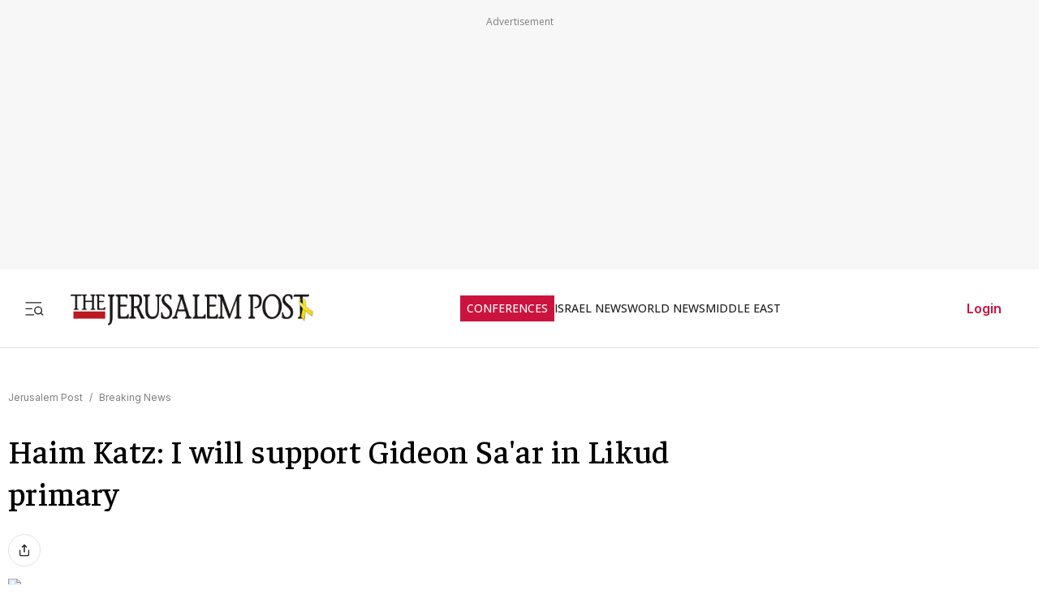

--- FILE ---
content_type: text/javascript
request_url: https://rumcdn.geoedge.be/f7ae3efe-f9e8-44be-8cf9-3b564afd5f4b/grumi.js
body_size: 83366
content:
var grumiInstance = window.grumiInstance || { q: [] };
(function createInstance (window, document, options = { shouldPostponeSample: false }) {
	!function r(i,o,a){function s(n,e){if(!o[n]){if(!i[n]){var t="function"==typeof require&&require;if(!e&&t)return t(n,!0);if(c)return c(n,!0);throw new Error("Cannot find module '"+n+"'")}e=o[n]={exports:{}};i[n][0].call(e.exports,function(e){var t=i[n][1][e];return s(t||e)},e,e.exports,r,i,o,a)}return o[n].exports}for(var c="function"==typeof require&&require,e=0;e<a.length;e++)s(a[e]);return s}({1:[function(e,t,n){var r=e("./config.js"),i=e("./utils.js");t.exports={didAmazonWin:function(e){var t=e.meta&&e.meta.adv,n=e.preWinningAmazonBid;return n&&(t=t,!i.isEmptyObj(r.amazonAdvIds)&&r.amazonAdvIds[t]||(t=e.tag,e=n.amzniid,t.includes("apstag.renderImp(")&&t.includes(e)))},setAmazonParametersToSession:function(e){var t=e.preWinningAmazonBid;e.pbAdId=void 0,e.hbCid=t.crid||"N/A",e.pbBidder=t.amznp,e.hbCpm=t.amznbid,e.hbVendor="A9",e.hbTag=!0}}},{"./config.js":5,"./utils.js":24}],2:[function(e,t,n){var l=e("./session"),r=e("./urlParser.js"),m=e("./utils.js"),i=e("./domUtils.js").isIframe,f=e("./htmlParser.js"),g=e("./blackList").match,h=e("./ajax.js").sendEvent,o=".amazon-adsystem.com",a="/dtb/admi",s="googleads.g.doubleclick.net",e="/pagead/",c=["/pagead/adfetch",e+"ads"],d=/<iframe[^>]*src=['"]https*:\/\/ads.\w+.criteo.com\/delivery\/r\/.+<\/iframe>/g,u={};var p={adsense:{type:"jsonp",callbackName:"a"+ +new Date,getJsUrl:function(e,t){return e.replace("output=html","output=json_html")+"&callback="+t},getHtml:function(e){e=e[m.keys(e)[0]];return e&&e._html_},shouldRender:function(e){var e=e[m.keys(e)[0]],t=e&&e._html_,n=e&&e._snippet_,e=e&&e._empty_;return n&&t||e&&t}},amazon:{type:"jsonp",callbackName:"apstag.renderImp",getJsUrl:function(e){return e.replace("/admi?","/admj?").replace("&ep=%7B%22ce%22%3A%221%22%7D","")},getHtml:function(e){return e.html},shouldRender:function(e){return e.html}},criteo:{type:"js",getJsHtml:function(e){var t,n=e.match(d);return n&&(t=(t=n[0].replace(/iframe/g,"script")).replace(/afr.php|display.aspx/g,"ajs.php")),e.replace(d,t)},shouldRender:function(e){return"loading"===e.readyState}}};function y(e){var t,n=e.url,e=e.html;return n&&((n=r.parse(n)).hostname===s&&-1<c.indexOf(n.pathname)&&(t="adsense"),-1<n.hostname.indexOf(o))&&-1<n.pathname.indexOf(a)&&(t="amazon"),(t=e&&e.match(d)?"criteo":t)||!1}function v(r,i,o,a){e=i,t=o;var e,t,n,s=function(){e.src=t,h({type:"adfetch-error",meta:JSON.stringify(l.meta)})},c=window,d=r.callbackName,u=function(e){var t,n=r.getHtml(e),e=(l.bustedUrl=o,l.bustedTag=n,r.shouldRender(e));t=n,(t=f.parse(t))&&t.querySelectorAll&&(t=m.map(t.querySelectorAll("[src], [href]"),function(e){return e.src||e.href}),m.find(t,function(e){return g(e).match}))&&h({type:"adfetch",meta:JSON.stringify(l.meta)}),!a(n)&&e?(t=n,"srcdoc"in(e=i)?e.srcdoc=t:((e=e.contentWindow.document).open(),e.write(t),e.close())):s()};for(d=d.split("."),n=0;n<d.length-1;n++)c[d[n]]={},c=c[d[n]];c[d[n]]=u;var u=r.getJsUrl(o,r.callbackName),p=document.createElement("script");p.src=u,p.onerror=s,p.onload=function(){h({type:"adfetch-loaded",meta:JSON.stringify(l.meta)})},document.scripts[0].parentNode.insertBefore(p,null)}t.exports={shouldBust:function(e){var t,n=e.iframe,r=e.url,e=e.html,r=(r&&n&&(t=i(n)&&!u[n.id]&&y({url:r}),u[n.id]=!0),y({html:e}));return t||r},bust:function(e){var t=e.iframe,n=e.url,r=e.html,i=e.doc,o=e.inspectHtml;return"jsonp"===(e=p[y(e)]).type?v(e,t,n,o):"js"===e.type?(t=i,n=r,i=(o=e).getJsHtml(n),l.bustedTag=n,!!o.shouldRender(t)&&(t.write(i),!0)):void 0},checkAndBustFriendlyAmazonFrame:function(e,t){(e=e.defaultView&&e.defaultView.frameElement&&e.defaultView.frameElement.id)&&e.startsWith("apstag")&&(l.bustedTag=t)}}},{"./ajax.js":3,"./blackList":4,"./domUtils.js":8,"./htmlParser.js":13,"./session":21,"./urlParser.js":23,"./utils.js":24}],3:[function(e,t,n){var i=e("./utils.js"),o=e("./config.js"),r=e("./session.js"),a=e("./domUtils.js"),s=e("./jsUtils.js"),c=e("./methodCombinators.js").before,d=e("./tagSelector.js").getTag,u=e("./constants.js"),e=e("./natives.js"),p=e.fetch,l=e.XMLHttpRequest,m=e.Request,f=e.TextEncoder,g=e.postMessage,h=[];function y(e,t){e(t)}function v(t=null){i.forEach(h,function(e){y(e,t)}),h.push=y}function b(e){return e.key=r.key,e.imp=e.imp||r.imp,e.c_ver=o.c_ver,e.w_ver=r.wver,e.w_type=r.wtype,e.b_ver=o.b_ver,e.ver=o.ver,e.loc=location.href,e.ref=document.referrer,e.sp=r.sp||"dfp",e.cust_imp=r.cust_imp,e.cust1=r.meta.cust1,e.cust2=r.meta.cust2,e.cust3=r.meta.cust3,e.caid=r.meta.caid,e.scriptId=r.scriptId,e.crossOrigin=!a.isSameOriginWin(top),e.debug=r.debug,"dfp"===r.sp&&(e.qid=r.meta.qid),e.cdn=o.cdn||void 0,o.accountType!==u.NET&&(e.cid=r.meta&&r.meta.cr||123456,e.li=r.meta.li,e.ord=r.meta.ord,e.ygIds=r.meta.ygIds),e.at=o.accountType.charAt(0),r.hbTag&&(e.hbTag=!0,e.hbVendor=r.hbVendor,e.hbCid=r.hbCid,e.hbAdId=r.pbAdId,e.hbBidder=r.pbBidder,e.hbCpm=r.hbCpm,e.hbCurrency=r.hbCurrency),"boolean"==typeof r.meta.isAfc&&(e.isAfc=r.meta.isAfc,e.isAmp=r.meta.isAmp),r.meta.hasOwnProperty("isEBDA")&&"%"!==r.meta.isEBDA.charAt(0)&&(e.isEBDA=r.meta.isEBDA),r.pimp&&"%_pimp%"!==r.pimp&&(e.pimp=r.pimp),void 0!==r.pl&&(e.preloaded=r.pl),e.site=r.site||a.getTopHostname(),e.site&&-1<e.site.indexOf("safeframe.googlesyndication.com")&&(e.site="safeframe.googlesyndication.com"),e.isc=r.isc,r.adt&&(e.adt=r.adt),r.isCXM&&(e.isCXM=!0),e.ts=+new Date,e.bdTs=o.bdTs,e}function w(t,n){var r=[],e=i.keys(t);return void 0===n&&(n={},i.forEach(e,function(e){void 0!==t[e]&&void 0===n[e]&&r.push(e+"="+encodeURIComponent(t[e]))})),r.join("&")}function E(e){e=i.removeCaspr(e),e=r.doubleWrapperInfo.isDoubleWrapper?i.removeWrapperXMP(e):e;return e=4e5<e.length?e.slice(0,4e5):e}function j(t){return function(){var e=arguments[0];return e.html&&(e.html=E(e.html)),e.tag&&(e.tag=E(e.tag)),t.apply(this,arguments)}}e=c(function(e){var t;e.hasOwnProperty("byRate")&&!e.byRate||(t=a.getAllUrlsFromAllWindows(),"sample"!==e.r&&"sample"!==e.bdmn&&t.push(e.r),e[r.isPAPI&&"imaj"!==r.sp?"vast_content":"tag"]=d(),e.urls=JSON.stringify(t),e.hc=r.hc,e.vastUrls=JSON.stringify(r.vastUrls),delete e.byRate)}),c=c(function(e){e.meta=JSON.stringify(r.meta),e.client_size=r.client_size});function A(e,t){var n=new l;n.open("POST",e),n.setRequestHeader("Content-type","application/x-www-form-urlencoded"),n.send(w(t))}function O(t,e){return o=e,new Promise(function(t,e){var n=(new f).encode(w(o)),r=new CompressionStream("gzip"),i=r.writable.getWriter();i.write(n),i.close(),new Response(r.readable).arrayBuffer().then(function(e){t(e)}).catch(e)}).then(function(e){e=new m(t,{method:"POST",body:e,mode:"no-cors",headers:{"Content-type":"application/x-www-form-urlencoded","Accept-Language":"gzip"}});p(e)});var o}function _(e,t){p&&window.CompressionStream?O(e,t).catch(function(){A(e,t)}):A(e,t)}function T(e,t){!r.hasFrameApi||r.frameApi||r.isSkipFrameApi?_(e,t):g.call(r.targetWindow,{key:r.key,request:{url:e,data:t}},"*")}r.frameApi&&r.targetWindow.addEventListener("message",function(e){var t=e.data;t.key===r.key&&t.request&&(_((t=t.request).url,t.data),e.stopImmediatePropagation())});var I,x={};function k(r){return function(n){h.push(function(e){if(e&&e(n),n=b(n),-1!==r.indexOf(o.reportEndpoint,r.length-o.reportEndpoint.length)){var t=r+w(n,{r:!0,html:!0,ts:!0});if(!0===x[t]&&!(n.rbu||n.is||3===n.rdType||n.et))return}x[t]=!0,T(r,n)})}}let S="https:",C=S+o.apiUrl+o.reportEndpoint;t.exports={sendInit:s.once(c(k(S+o.apiUrl+o.initEndpoint))),sendReport:e(j(k(S+o.apiUrl+o.reportEndpoint))),sendError:k(S+o.apiUrl+o.errEndpoint),sendDebug:k(S+o.apiUrl+o.dbgEndpoint),sendStats:k(S+o.apiUrl+(o.statsEndpoint||"stats")),sendEvent:(I=k(S+o.apiUrl+o.evEndpoint),function(e,t){var n=o.rates||{default:.004},t=t||n[e.type]||n.default;Math.random()<=t&&I(e)}),buildRbuReport:e(j(b)),sendRbuReport:T,processQueue:v,processQueueAndResetState:function(){h.push!==y&&v(),h=[]},setReportsEndPointAsFinished:function(){x[C]=!0},setReportsEndPointAsCleared:function(){delete x[C]}}},{"./config.js":5,"./constants.js":6,"./domUtils.js":8,"./jsUtils.js":14,"./methodCombinators.js":16,"./natives.js":17,"./session.js":21,"./tagSelector.js":22,"./utils.js":24}],4:[function(e,t,n){var d=e("./utils.js"),r=e("./config.js"),u=e("./urlParser.js"),i=r.domains,o=r.clkDomains,e=r.bidders,a=r.patterns.wildcards;var s,p={match:!1};function l(e,t,n){return{match:!0,bdmn:e,ver:t,bcid:n}}function m(e){return e.split("").reverse().join("")}function f(n,e){var t,r;return-1<e.indexOf("*")?(t=e.split("*"),r=-1,d.every(t,function(e){var e=n.indexOf(e,r+1),t=r<e;return r=e,t})):-1<n.indexOf(e)}function g(e,t,n){return d.find(e,t)||d.find(e,n)}function h(e){return e&&"1"===e.charAt(0)}function c(c){return function(e){var n,r,i,e=u.parse(e),t=e&&e.hostname,o=e&&[e.pathname,e.search,e.hash].join("");if(t){t=[t].concat((e=(e=t).split("."),d.fluent(e).map(function(e,t,n){return n.shift(),n.join(".")}).val())),e=d.map(t,m),t=d.filter(e,function(e){return void 0!==c[e]});if(t&&t.length){if(e=d.find(t,function(e){return"string"==typeof c[e]}))return l(m(e),c[e]);var a=d.filter(t,function(e){return"object"==typeof c[e]}),s=d.map(a,function(e){return c[e]}),e=d.find(s,function(t,e){return r=g(d.keys(t),function(e){return f(o,e)&&h(t[e])},function(e){return f(o,e)}),n=m(a[e]),""===r&&(e=s[e],i=l(n,e[r])),r});if(e)return l(n,e[r],r);if(i)return i}}return p}}function y(e){e=e.substring(2).split("$");return d.map(e,function(e){return e.split(":")[0]})}t.exports={match:function(e,t){var n=c(i);return t&&"IFRAME"===t.toUpperCase()&&(t=c(o)(e)).match?(t.rdType=2,t):n(e)},matchHB:(s=c(e),function(e){var e=e.split(":"),t=e[0],e=e[1],e="https://"+m(t+".com")+"/"+e,e=s(e);return e.match&&(e.bdmn=t),e}),matchAgainst:c,matchPattern:function(t){var e=g(d.keys(a),function(e){return f(t,e)&&h(a[e])},function(e){return f(t,e)});return e?l("pattern",a[e],e):p},isBlocking:h,getTriggerTypes:y,removeTriggerType:function(e,t){var n,r=(i=y(e.ver)).includes(t),i=1<i.length;return r?i?(e.ver=(n=t,(r=e.ver).length<2||"0"!==r[0]&&"1"!==r[0]||"#"!==r[1]||(i=r.substring(0,2),1===(t=r.substring(2).split("$")).length)?r:0===(r=t.filter(function(e){var t=e.indexOf(":");return-1===t||e.substring(0,t)!==n})).length?i.slice(0,-1):i+r.join("$")),e):p:e}}},{"./config.js":5,"./urlParser.js":23,"./utils.js":24}],5:[function(e,t,n){t.exports={"ver":"0.1","b_ver":"0.5.480","blocking":true,"rbu":0,"silentRbu":0,"signableHosts":[],"onRbu":1,"samplePercent":-1,"debug":true,"accountType":"publisher","impSampleRate":0.007,"statRate":0.05,"apiUrl":"//gw.geoedge.be/api/","initEndpoint":"init","reportEndpoint":"report","statsEndpoint":"stats","errEndpoint":"error","dbgEndpoint":"debug","evEndpoint":"event","filteredAdvertisersEndpoint":"v1/config/filtered-advertisers","rdrBlock":true,"ipUrl":"//rumcdn.geoedge.be/grumi-ip.js","altTags":[],"hostFilter":[],"maxHtmlSize":0.4,"reporting":true,"advs":{},"creativeWhitelist":{},"heavyAd":false,"cdn":"cloudfront","domains":{"moc.fagsunob":"1#1:64823","smetsys.draugefaselibom":"1#1:64823","moc.ecarsussap.263175-tsetal":"1#1:64823","moc.yrotcafxda.tsaesu-btr":"1#1:64823","ten.dferuza.10z.metg5hyevhdfuead-yrc":"1#1:64823","moc.noisufsbup-sda.b-rekcart":"1#1:64823","moc.dnmbs.ue.bi":"1#1:64823","moc.ur.kculagem":"1#1:64823","moc.0101rolocotohp":"1#1:64823","pot.hmzuemzqhjfc":"1#1:64823","ved.segap.avatrekcolbda":"1#1:64823","moc.ecarsussap.163175-tsetal":"1#1:64823","pot.buhrider":"1#1:64823","moc.noitaunitnocgnipoordelttek":"1#1:64823","moc.aidem-sserpxeila.stessa":"1#1:64823","ofni.htaprider.4su-og":"1#1:64823","moc.sdaderk.ndc":"1#1:64823","moc.lohsc.sj":"1#1:64823","ten.swodniw.eroc.bew.1z.ldkdjjsua":"1#1:64823","ni.oc.kcilctobor.0854d937ccbuhganqq5d":"1#1:64823","egap.golbhcet.noitavitca":"1#1:64823","srentrap.lx.kcart":"1#1:64823","ppa.naecolatigidno.aifkt-ppa-laroc":"1#1:64823","moc.etakdlrow.ks-32egaytuaeb":"1#1:64823","enilno.sepicerecips":"1#1:64823","etis.emaglover":"1#1:64823","ni.oc.yfirevnamuh.gik2t837ccbuh0rpcq5d":"1#1:64823","moc.taemlufwa":"1#1:64823","moc.744m":"1#1:64823","piv.2-777ll.www":"1#1:64823","erots.222ts1.og":"1#1:64823","moc.ecivda-ytuaeb-snemow":"1#1:64823","ed.nizagam-rekrew-mieh":"1#1:64823","moc.ycagelyrrac":"1#1:64823","ni.oc.setagtcennoc.0gest937ccbuhgs0cr5d":"1#1:64823","moc.secapsnaecolatigid.1arf.4-ffdmo":"1#1:64823","ni.oc.yfirevnamuh.gtn25a37ccbuhge2kr5d":"1#1:64823","gro.eractniojxelf.spit":"1#1:64823","moc.xmeertsngised.apl":"1#1:64823","ten.swodniw.eroc.bew.31z.allebnneethgie":"1#1:64823","ni.oc.yfirevnamuh.g1hld937ccbuhgi8rq5d":"1#1:64823","ten.eerf4yalp.su":"1#1:64823","ur.46lavirp":"1#1:64823","gro.egap-tsaf.ainoma":"1#1:64823","kcilc.arutniap":"1#1:64823","moc.sezirpezirp":"1#1:64823","moc.koohenildaer.apl":"1#1:64823","ni.oc.kcilctobor.gonr4a37ccbuhoqqjr5d":"1#1:64823","ni.oc.yfirevnamuh.g4r45a37ccbuh8i7kr5d":"1#1:64823","moc.ruzah-konib.3rt":"1#1:64823","ofni.htaprider.7su-og":"1#1:64823","moc.eruceslrukcart":"1#1:64823","ten.tnorfduolc.g79cvqs8do9p3d":"1#1:64823","evil.eciovamzalp":"1#1:64823","moc.321eunevahcnif":"1#1:64823","evil.sllawnajortitna":"1#1:64823","moc.oeevo.sda.401sda":"1#1:64823","ecaps.cisom":"1#1:64823","moc.sm-tniopxda.4v-tsaesu-btr":"1#1:64823","zyx.c0i":"1#1:64823","moc.ndcsca":"1#1:64823","moc.hcidv":"1#1:64823","ten.eralgda.enigne.3ettemocda":"1#1:64823","ten.dferuza.10z.jcvfrbtdfbrbrang-lbi":"1#1:64823","moc.6ndcmb.ndc":"1#1:64823","moc.sgtke":"1#1:64823","ni.oc.yfirevnamuh.0l514937ccbuhokgjq5d":"1#1:64823","moc.sdhvkcr":"1#1:64823","pohs.okimaor":"1#1:64823","piv.nacamalob.ekactorrac":"1#1:64823","ed.noitpecnocec":"1#1:64823","uoyc.62swenyraunaj":"1#1:64823","pot.sededga":"1#1:64823","ppa.naecolatigidno.q6ljg-ppa-hsifnwolc":"1#1:64823","pot.lwi3q8d0cxnf.sunob":"1#1:64823","moc.swenwonetad":"1#1:64823","moc.sulp-etnas-sutca.www":"1#1:64823","bulc.88pivtt.www":"1#1:64823","pot.s5d.www":"1#1:64823","moc.ppaukoreh.27b05f12efbf-kaerf-tif":"1#1:64823","ppa.naecolatigidno.mf7dw-ppa-hsifdlog":"1#1:64823","ppa.naecolatigidno.8ib5b-4-ppa-retsyo":"1#1:64823","krow.rityde":"1#1:64823","ppa.naecolatigidno.5l2jy-ppa-hsifdlog":"1#1:64823","ppa.naecolatigidno.nd9oj-ppa-daehremmah":"1#1:64823","ecaps.yticerutam":"1#1:64823","moc.setonsenihsnus":"1#1:64823","moc.lanruoj-citemsoc":"1#1:64823","moc.irrotalleb.www":"1#1:64823","ppa.naecolatigidno.nynqi-ppa-elahw":"1#1:64823","moc.au26nortleq":"1#1:64823","moc.zdaerdnasweiver.apl":"1#1:64823","moc.42latropofni-ed":"1#1:64823","xm.x-1":"1#1:64823","ni.oc.yfirevnamuh.04shd937ccbuh8s4rq5d":"1#1:64823","ppa.naecolatigidno.z6u3v-ppa-retsyo":"1#1:64823","pohs.ximaor":"1#1:64823","nuf.tfosdnim.oncim":"1#1:64823","moc.redrawrofecar.331175-tsetal":"1#1:64823","moc.rettebwonevil":"1#1:64823","kcilc.reukofep":"1#1:64823","etis.euqiporp":"1#1:64823","enilno.tibronni":"1#1:64823","moc.tsdraugten":"1#1:64823","moc.kusnafreccos":"1#1:64823","moc.wolffthgisnidaer.apl":"1#1:64823","moc.wolffthgisnidaer":"1#1:64823","pohs.wtoudoudip":"1#1:64823","moc.gnifrus-tsaf":"1#1:64823","eniw.tropbewlausac":"1#1:64823","moc.tokako":"1#1:64823","ten.dferuza.10z.2eybzhxerhgbjgca-rle":"1#1:64823","ofni.norfssepsz.op":"1#1:64823","pot.g8d0zm7":"1#1:64823","moc.btr-mueda.rekcart":"1#1:64823","moc.danosiof.st":"1#1:64823","ofni.htaprider.6su-og":"1#1:64823","pot.6y2aswn":"1#1:64823","moc.300ygolonhcet-gnivres.krt":"1#1:64823","moc.ppatcaerym.sj":"1#1:64823","gro.ytilirivlwohnori":"1#1:64823","pot.iolumgpbwvbv":"1#1:64823","moc.eriwrebbajkrampansnegalp.jioq":"1#1:64823","gro.spithtlaehtnioj.swen":"1#1:64823","ofni.96ims":"1#1:64823","ppa.naecolatigidno.vsdzk-ppa-yargnits":"1#1:64823","moc.rfr-ipa.bus":"1#1:64823","moc.9r6k5m":"1#1:64823","moc.rraegatsiver.apl":"1#1:64823","moc.icnivcp":"1#1:64823","evil.nhjfyerp":"1#1:64823","ten.skreprallod":"1#1:64823","moc.uesdnertpot":"1#1:64823","moc.anadlognom.nelborf":"1#1:64823","ni.oc.kcilctobor.0l3n0a37ccbuhoq8er5d":"1#1:64823","moc.redrawrofecar.611175-tsetal":"1#1:64823","moc.laeverstifeneb.www":"1#1:64823","pohs.rettentsbewtaerg":"1#1:64823","moc.noisiiwid":"1#1:64823","erots.yliadyawaevig":"1#1:64823","ni.oc.kcilctobor.grtdi937ccbuhguk2r5d":"1#1:64823","ten.etis-taerg.ainoma":"1#1:64823","moc.eslupaidematad":"1#1:64823","orp.iffarnacel":"1#1:64823","moc.enozkepngised.apl":"1#1:64823","etis.emag-ylati-teews":"1#1:64823","ni.oc.yfirevnamuh.g2gms837ccbuh8f9cq5d":"1#1:64823","ni.oc.yfirevnamuh.07c5e937ccbuh8sqrq5d":"1#1:64823","ni.oc.yfirevnamuh.0dbjd937ccbuho76rq5d":"1#1:64823","erots.labrehadevruya":"1#1:64823","evil.kuytirucesdetavitcacp":"1#1:64823","moc.tiehdnusegnerreh.golb":"1#1:64823","moc.mucet-uabm-ymmot.og":"1#1:64823","ppa.naecolatigidno.ueowz-2-ppa-supotco":"1#1:64823","moc.edompmujlcitra.apl":"1#1:64823","zyx.emagpupop.mejsdzhc-emag":"1#1:64823","evil.96r9g":"1#1:64823","ur.36ixatdem":"1#1:64823","ni.oc.kcilctobor.grqo4a37ccbuhgskjr5d":"1#1:64823","enilno.yenruojssenllewdnim":"1#1:64823","orp.muitnadual-77ecnanif":"1#1:64823","ni.oc.yfirevnamuh.0br45a37ccbuhoi7kr5d":"1#1:64823","ni.oc.kcilctobor.gul75a37ccbuh0gdkr5d":"1#1:64823","moc.gatbm.ndc":"1#1:64823","moc.evawreviri":"1#1:64823","moc.btrosdaeuh.4v-tsaesu-btr":"1#1:64823","moc.xmznel.2s":"1#1:64823","enilno.dnimlacigol.tsaesu-btr":"1#1:64823","moc.xdanoev.20-xda":"1#1:64823","moc.ofni-ytinifni.4v-ue-btr":"1#1:64823","moc.tuaxfta.sj":"1#1:64823","moc.sgtke.ndc":"1#1:64823","ecaps.ryyralloroc":"1#1:64823","ten.tnorfduolc.zjnukhvghq9o2d":"1#1:64823","ecaps.maammel":"1#1:64823","ofni.og7etadpu":"1#1:64823","cc.lllla4nuf.yalp":"1#1:64823","moc.tniedargpu":"1#1:64823","moc.3ta3rg-os":"1#1:64823","ni.oc.yfirevnamuh.05t4d937ccbuhgnnqq5d":"1#1:64823","moc.betasam":"1#1:64823","moc.gnilgnotjz":"1#1:64823","moc.lohsc":"1#1:64823","ppa.naecolatigidno.wi4gh-ppa-nottub-ppastahw":"1#1:64823","moc.euqituobsallas.www":"1#1:64823","moc.ppaedart":"1#1:64823","moc.hgihfr":"1#1:64823","uci.mrofhcem":"1#1:64823","rt.gro.vesod":"1#1:64823","moc.hcet-dnuoforp-liam.73":"1#1:64823","moc.hcet-dnuoforp-liam.31":"1#1:64823","ni.oc.yfirevnamuh.gikqg937ccbuhohd0r5d":"1#1:64823","pot.kmsy3ho":"1#1:64823","moc.urugkcahefil.www":"1#1:64823","ed.rebuaznevilo":"1#1:64823","moc.snoitavonersdnalhgih":"1#1:64823","moc.sdnertsuinegeht.www":"1#1:64823","erots.airamirpaiug":"1#1:64823","etis.erulibomwolf.248481pl":"1#1:64823","moc.semutstcepsnoc":"1#1:64823","moc.pzgjnc":"1#1:64823","moc.xugem-tolih.3rt":"1#1:64823","ten.tnorfduolc.64pgc8xmtcuu1d":"1#1:64823","moc.deloac":"1#1:64823","moc.gatbm":"1#1:64823","moc.redaol-tnetnoc.0":"1#1:64823","moc.aeesud":"1#1:64823","moc.reirrabfrusefas":"1#1:64823","au.777":"1#1:64823","moc.secapsnaecolatigid.3ofs.6-ocbrn":"1#1:64823","ni.oc.yfirevnamuh.03eba937ccbuho1goq5d":"1#1:64823","etis.balwolforuen.www":"1#1:64823","efil.sfafw1":"1#1:64823","ni.oc.yfirevnamuh.gtpje937ccbuhgocsq5d":"1#1:64823","moc.ssarcreppu":"1#1:64823","hc.suxalag.www":"1#1:64823","moc.ediughtlaewlacihte":"1#1:64823","moc.emohxivro":"1#1:64823","gro.ptfym.sf-ld":"1#1:64823","moc.redrawrofecar.441075-tsetal":"1#1:64823","etis.sretlehigid":"1#1:64823","wp.aonilew.ac":"1#1:64823","wp.aonilew.su":"1#1:64823","moc.evolhcttam.nvldbx":"1#1:64823","moc.erocsevil55dog.epl":"1#1:64823","zyx.czf8ns92.ipa":"1#1:64823","moc.zdaerdnasweiver":"1#1:64823","moc.spitnoitcetorpecived.spit":"1#1:64823","moc.ygetarts-htlaew-ledatic":"1#1:64823","wp.aonilew.ku":"1#1:64823","ni.oc.kcilctobor.gul9s837ccbuho7mbq5d":"1#1:64823","ved.2r.bbe85f6e4ff69bb89e84d192d73082a5-bup":"1#1:64823","uoyc.52swenyraunaj":"1#1:64823","moc.uatsenerutuf":"1#1:64823","ku.oc.enizagamsrevolgod":"1#1:64823","swen.redisnihtlaeh":"1#1:64823","moc.sillenoram.www":"1#1:64823","moc.esvirdym.www":"1#1:64823","moc.verremusnoc":"1#1:64823","ppa.naecolatigidno.6ief9-ppa-daehremmah":"1#1:64823","moc.noitnetnisuodnemert":"1#1:64823","pohs.efisdr":"1#1:64823","moc.bla9":"1#1:64823","kcilc.kaoldas":"1#1:64823","evil.kuseitirucesdnefedcp":"1#1:64823","zyx.ubdstr":"1#1:64823","moc.gnifrus-tsaf.psd":"1#1:64823","oi.vdarda.ipa":"1#1:64823","moc.esnefedtsohgduolc":"1#1:64823","ofni.htaprider.rtluv-og":"1#1:64823","moc.gnidemdevlohp":"1#1:64823","tra.tfirnimul":"1#1:64823","moc.tsolet":"1#1:64823","ofni.htaprider.capa-og":"1#1:64823","ofni.htaprider.2su-og":"1#1:64823","knil.ppa.ifos":"1#1:64823","moc.redaol-tnetnoc.6":"1#1:64823","pot.ehrpqhnfjrf":"1#1:64823","oi.citamdib.711sda":"1#1:64823","enilno.kcartgma.kcart":"1#1:64823","ofni.fsmr.kphm":"1#1:64823","moc.14069apfer":"1#1:64823","ppa.naecolatigidno.iid9v-ppa-hsifrats":"1#1:64823","moc.sgabrevob":"1#1:64823","moc.eseurddlihcsnoissim":"1#1:64823","ur.vokirb":"1#1:64823","ed.gnuhcsroftkramznanif":"1#1:64823","ni.oc.yfirevnamuh.0taa3a37ccbuh0o3hr5d":"1#1:64823","moc.buhediugenituor.og":"1#1:64823","pohs.ecnerefertendemrof":"1#1:64823","ppa.4nuf.renniw":"1#1:64823","moc.hcet-dnuoforp-liam.43":"1#1:64823","moc.olcsyak":"1#1:64823","ni.oc.yfirevnamuh.g0o2e937ccbuhodnrq5d":"1#1:64823","moc.asutroperssenllew":"1#1:64823","ten.eerf4yalp.am":"1#1:64823","moc.gprommdiar":"1#1:64823","ni.oc.yfirevnamuh.0pdc4a37ccbuh0bsir5d":"1#1:64823","ni.oc.setagtcennoc.0gfgt837ccbuh0l8dq5d":"1#1:64823","ni.oc.yfirevnamuh.0ksc2937ccbuh8c5iq5d":"1#1:64823","moc.htapbomeb.e6oo9":"1#1:64823","cc.emagilij321":"1#1:64823","ni.oc.yfirevnamuh.0fvhf937ccbuh8d0uq5d":"1#1:64823","gro.taerg-si.modneuq":"1#1:64823","gro.kcubrettebdaer":"1#1:64823","ni.oc.yfirevnamuh.0bnji937ccbuh0or2r5d":"1#1:64823","golb.emoh-ssenllew":"1#1:64823","moc.wef-lufhtiaf":"1#1:64823","zyx.tonaxirg":"1#1:64823","moc.nevahkoobezeeuv":"1#1:64823","ppa.naecolatigidno.g5rdg-ppa-esrohaes":"1#1:64823","kcilc.oenteks":"1#1:64823","moc.gnavcas":"1#1:64823","enilno.01rf-am":"1#1:64823","moc.oeevo.sda.201sda":"1#1:64823","orp.buhtylana.ffa":"1#1:64823","zyx.vdaelacs.rkcrt":"1#1:64823","moc.hsilbupdagnitekram":"1#1:64823","ofni.htaprider.1su-og":"1#1:64823","pot.fi3eusc":"1#1:64823","moc.tceffedaibom":"1#1:64823","moc.xdanoev.10-xda":"1#1:64823","moc.nipshctilg":"1#1:64823","moc.ridergnorts":"1#1:64823","ten.tnorfduolc.oemwngu0ijm12d":"1#1:64823","moc.ninobmajnu":"1#1:64823","moc.rekcolbdaraelc":"1#1:64823","ppa.naecolatigidno.ayjti-ppa-laes":"1#1:64823","moc.oukdoofaes":"1#1:64823","moc.stnalpss":"1#1:64823","evil.kuseitirucestseuqercp":"1#1:64823","sbs.sobotor":"1#1:64823","tseuq.yhifgcdqggd":"1#1:64823","ed.etueh-ssuneg.www":"1#1:64823","moc.ti-ppaia-orp":"1#1:64823","ten.etis-taerg.ognalos":"1#1:64823","moc.ezauw.evoloeg":"1#1:64823","moc.odxamdc":"1#1:64823","moc.tekkcalbu":"1#1:64823","moc.yojnednatrilf":"1#1:64823","etis.lativlatrop.me":"1#1:64823","enilno.ecartohce":"1#1:64823","kcilc.seupidet":"1#1:64823","ni.oc.yfirevnamuh.g28nd937ccbuhgearq5d":"1#1:64823","moc.enozrevoocsiddaer":"1#1:64823","ni.oc.yfirevnamuh.0030e937ccbuh8qkrq5d":"1#1:64823","ni.oc.yfirevnamuh.0nkjg937ccbuhg720r5d":"1#1:64823","ed.nizagammiehnegie":"1#1:64823","oi.wolfbew.vkp-kcirt-meseid-tim":"1#1:64823","pohs.zmuinimod":"1#1:64823","ten.tnorfduolc.u0rj41cofp351d":"1#1:64823","orp.70573-etilx1":"1#1:64823","etis.tfihssuxen":"1#1:64823","ln.rekenarf211.www":"1#1:64823","moc.sztstn":"1#1:64823","ed.tiehdnuseg-netnemusnok.thcireb":"1#1:64823","moc.tobeucserecived":"1#1:64823","moc.ecarsussap.753175-tsetal":"1#1:64823","pot.832uz":"1#1:64823","moc.a1sm.ndc":"1#1:64823","moc.sleehwyk.sj":"1#1:64823","moc.btrtnenitnoctniop":"1#1:64823","moc.yawa-em-llor":"1#1:64823","gro.ekolydnac":"1#1:64823","knil.ppa.t2xk":"1#1:64823","moc.dib-yoj.ed-pmi-vda":"1#1:64823","moc.egnahcxesdani":"1#1:64823","oi.vdarda.ipa-ahpla":"1#1:64823","ten.hcetiaor.gnikcart":"1#1:64823","moc.tsez-ocip":"1#1:64823","su.mroftalpda.ffrt":"1#1:64823","ni.oc.yfirevnamuh.gjhsr837ccbuho7raq5d":"1#1:64823","moc.enotsiefeh":"1#1:64823","ten.hlatot.ognalos":"1#1:64823","pot.pukcabtsaf":"1#1:64823","moc.pjsemagommpot":"1#1:64823","orp.rbmacidart":"1#1:64823","moc.golbotsevol.evoloeg":"1#1:64823","eman.vtsigam.ppa":"1#1:64823","ppa.naecolatigidno.ttjn9-ppa-supotco":"1#1:64823","wp.aonilew.ua":"1#1:64823","moc.strelateiuq.spit":"1#1:64823","moc.redrawrofecar.500175-tsetal":"1#1:64823","moc.latrophcetegdirb.0qbjt837ccbuhgfcdq5d":"1#1:64823","ni.oc.yfirevnamuh.g4lod937ccbuhg2crq5d":"1#1:64823","moc.ylognez.www":"1#1:64823","moc.sehsnait.ss":"1#1:64823","moc.101trepxegod":"1#1:64823","moc.stekram-suineg.www":"1#1:64823","moc.gniddebdetartseb":"1#1:64823","pohs.eracrabmul":"1#1:64823","gro.reggolbi.ognalos":"1#1:64823","ni.oc.skrowegdirbavon.0j2vs937ccbuhgabbr5d":"1#1:64823","evil.88pivtt.www":"1#1:64823","moc.naidraugllawtrams.g1v52937ccbuho5vhq5d":"1#1:64823","ni.oc.yfirevnamuh.g4n12937ccbuho3rhq5d":"1#1:64823","ni.oc.yfirevnamuh.02r22937ccbuho4shq5d":"1#1:64823","ni.oc.yfirevnamuh.g6fjf937ccbuh043uq5d":"1#1:64823","moc.tpihcorcim":"1#1:64823","moc.ytnehcyeb.www":"1#1:64823","moc.topsgolb.sbuheiregnil":"1#1:64823","moc.95rtsadak":"1#1:64823","moc.edioryht-noissim":"1#1:64823","oi.wolfbew.kcirt-tfilneppert":"1#1:64823","moc.swennekehtopa.nizagam":"1#1:64823","pohs.elggottenbewdetroppus":"1#1:64823","moc.gniwolfdrohc":"1#1:64823","ten.scirtem-ecnamrofrep":"1#1:64823","ecaps.hsiledaj.fni":"1#1:64823","ten.etaberteg.c8ix4":"1#1:64823","ofni.spotreffowen":"1#1:64823","ten.dferuza.10z.xafewf3eed7dxbdd-vic":"1#1:64823","moc.betasam.sj":"1#1:64823","moc.pohscitatseht.t":"1#1:64823","ofni.htaprider.ue-og":"1#1:64823","ten.noitpoqi":"1#1:64823","moc.ssarcreppu.sj":"1#1:64823","moc.ppatcaerym":"1#1:64823","moc.zkbsda":"1#1:64823","ecaps.bewpot":"1#1:64823","moc.qqniamodniamod":"1#1:64823","enilno.wapcitsiloh":"1#1:64823","evil.kuytirucesdnefedcp":"1#1:64823","ppa.naecolatigidno.rjiy9-ppa-supotco":"1#1:64823","ni.oc.yfirevnamuh.0jfpe937ccbuh8alsq5d":"1#1:64823","pohs.elasxoblevart.www":"1#1:64823","moc.remmahsuez":"1#1:64823","moc.utomz":"1#1:64823","moc.ereitsuah-ednuseg.golb.www":"1#1:64823","ed.tobegna-muz-hcafnie":"1#1:64823","ni.oc.yfirevnamuh.031b3a37ccbuhot4hr5d":"1#1:64823","ecaps.seyrotaiva":"1#1:64823","latigid.ssergorppets":"1#1:64823","moc.etakdlrow.ks-21egaytuaeb":"1#1:64823","ni.oc.yfirevnamuh.grbrs837ccbuh8agcq5d":"1#1:64823","moc.latrophcetegdirb.g0qs5937ccbuhgp5lq5d":"1#1:64823","niw.u96ocnip":"1#1:64823","moc.ogolgfwt.www":"1#1:64823","moc.nedleh-kcehc":"1#1:64823","moc.orpesees":"1#1:64823","moc.ygolortsaym.assile":"1#1:64823","moc.ygolortsaym.ppa":"1#1:64823","ppa.naecolatigidno.eetrv-ppa-nihcru":"1#1:64823","moc.lixaniah":"1#1:64823","moc.cllwowstif.yreviled":"1#1:64823","rab.9247968-etilx1":"1#1:64823","moc.latrophcetegdirb.05tf4a37ccbuhgm4jr5d":"1#1:64823","moc.latrophcetegdirb.gli9t837ccbuh8h1dq5d":"1#1:64823","evil.seitirucesseraccp":"1#1:64823","moc.kniledonhcet.gujj9937ccbuh8itnq5d":"1#1:64823","moc.enozxxkrowtengolb.apl":"1#1:64823","moc.doowdhgjz":"1#1:64823","ppa.naecolatigidno.rqnie-2-ppa-laes":"1#1:64823","gro.egap-tsaf.modneuq":"1#1:64823","pot.u5dhfij":"1#1:64823","nuf.tfosdnim":"1#1:64823","moc.evol-dna-trilf":"1#1:64823","moc.uoy-dna-erac.segap":"1#1:64823","moc.enipshtooms.yrt":"1#1:64823","kcilc.elatihcra":"1#1:64823","moc.semit-lacitcat":"1#1:64823","ecaps.zkzr24vbli":"1#1:64823","moc.as.krapsykcul":"1#1:64823","ur.ffoknit.ndc-tenartxe":"1#1:64823","moc.ketuz-mivah.3rt":"1#1:64823","moc.redaol-tnetnoc.7":"1#1:64823","enilno.dnimlacigol.4v-tsaesu-btr":"1#1:64823","moc.xinus-lepat.3rt":"1#1:64823","teb.knilynit.ndc.z":"1#1:64823","ofni.htaprider.8su-og":"1#1:64823","ten.tnorfduolc.g4pvzepdaeq1d":"1#1:64823","ten.tnorfduolc.a7ftfuq9zux42d":"1#1:64823","kni.hcetgniruces":"1#1:64823","ofni.htaprider.3su-og":"1#1:64823","moc.tsitilexip.sj":"1#1:64823","evil.erucesevisnefedcp":"1#1:64823","moc.eruza.ppaduolc.tsewnapaj.320pmpj":"1#1:64823","zyx.levanrod":"1#1:64823","orp.yeheulav":"1#1:64823","pohs.buhsehtolc":"1#1:64823","nc.akkef":"1#1:64823","moc.ethcif":"1#1:64823","moc.hcet-dnuoforp-liam":"1#1:64823","ni.oc.yfirevnamuh.g71o8937ccbuh8nbnq5d":"1#1:64823","ten.kh-emoheruces":"1#1:64823","moc.enozrevocsiddaer":"1#1:64823","moc.naidraugllawtrams.04jte937ccbuho6rsq5d":"1#1:64823","moc.daorytyt.www":"1#1:64823","etis.xivmod":"1#1:64823","moc.pmujtellaw.muimerp":"1#1:64823","oc.apsnaerok.enizagam":"1#1:64823","moc.seciohcdooggnidnert":"1#1:64823","ten.swodniw.eroc.bew.31z.noihsafkoolwen":"1#1:64823","moc.golbotsevol.noilecca":"1#1:64823","moc.ybraen-slrig.www":"1#1:64823","moc.laivarom":"1#1:64823","moc.ecivedspitorp.spit":"1#1:64823","pot.y1pfj4wrak29.eunitnoc-sserp":"1#1:64823","em.enil-htlaeh.xalordnohc1am":"1#1:64823","enilno.xivarem":"1#1:64823","etis.kcrtratsrets":"1#1:64823","moc.321eleipsommtseb":"1#1:64823","moc.orivanalac.174nracram":"1#1:64823","moc.golbotsevol.ainoma":"1#1:64823","kcilc.emosewafonoino.tcerid":"1#1:64823","moc.eracacnedlog":"1#1:64823","moc.kcaskcurazile":"1#1:64823","moc.redaol-tnetnoc.8":"1#1:64823","ten.dferuza.10z.fc7cmdkfeeva0hya-eex":"1#1:64823","ofni.htaprider.2ue-og":"1#1:64823","oi.citamdib.201sda":"1#1:64823","pot.qampylrgjshz":"1#1:64823","ecaps.igolopot":"1#1:64823","moc.sleehwyk":"1#1:64823","moc.tnetnoc-xepa":"1#1:64823","moc.swentsunk.sj":"1#1:64823","moc.ecarsussap.463175-tsetal":"1#1:64823","zyx.daibompxe":"1#1:64823","moc.swentsunk":"1#1:64823","ppa.naecolatigidno.7aj99-ppa-notknalp":"1#1:64823","ni.oc.yfirevnamuh.0iqs3937ccbuh0ucjq5d":"1#1:64823","evil.noitcetorpbewwenerogcp":"1#1:64823","moc.tuaxfta":"1#1:64823","moc.tsitilexip":"1#1:64823","moc.lanruojekehtopa":"1#1:64823","ni.gniklaicos.www":"1#1:64823","su.sterceseracniks":"1#1:64823","ten.swodniw.eroc.bew.31z.egrahcelppa":"1#1:64823","orp.ocsiditsap":"1#1:64823","moc.eruza.ppaduolc.tsewnapaj.620pmpj":"1#1:64823","moc.dleihsnepo.su":"1#1:64823","moc.erots-yalpelgoogemag.www":"1#1:64823","moc.thginsratsyadaraf":"1#1:64823","moc.gnudlemsegat":"1#1:64823","ppa.naecolatigidno.6xw2d-ppa-nihcru":"1#1:64823","moc.cllnolasylppusytuaeb.esuoherots":"1#1:64823","ppa.naecolatigidno.wv9a6-ppa-esrohaes":"1#1:64823","ni.oc.yfirevnamuh.024ve937ccbuh8stsq5d":"1#1:64823","moc.enizagam-ks.www":"1#1:64823","gro.ecnarusniotuadetsurt":"1#1:64823","moc.xrevarb":"1#1:64823","ni.oc.kcilctobor.g9guu937ccbuh0bqcr5d":"1#1:64823","moc.spitytirucesecived.spit":"1#1:64823","etis.emag-ver":"1#1:64823","ni.oc.yfirevnamuh.087c4a37ccbuh8rrir5d":"1#1:64823","moc.yfiesrevyalp.wk":"1#1:64823","moc.eruza.ppaduolc.tsewnapaj.1sspoj":"1#1:64823","ni.oc.yfirevnamuh.07fm9937ccbuhosvnq5d":"1#1:64823","ni.oc.yfirevnamuh.0894e937ccbuhojprq5d":"1#1:64823","ni.oc.yfirevnamuh.0fbkf937ccbuh005uq5d":"1#1:64823","ed.nessiw-tiehdnuseg":"1#1:64823","moc.noyxrp":"1#1:64823","ni.oc.kcilctobor.gnci0a37ccbuh8g4er5d":"1#1:64823","pohs.erotsorb":"1#1:64823","moc.lliuq-ohceaidem.apl":"1#1:64823","moc.taeh4tiekm":"1#1:64823","uci.worgefil":"1#1:64823","moc.xinus-lepat.2rt":"1#1:64823","aidem.irt.4v-ue-btr":"1#1:64823","moc.aidemlatigidytiliga.4v-ue-btr":"1#1:64823","moc.sesulplexip.tsaesu-btr":"1#1:64823","moc.erotsyalpmlap.2ndc":"1#1:64823","moc.sdaderk":"1#1:64823","ofni.htaprider.5su-og":"1#1:64823","moc.4202-ylloj-atled":"1#1:64823","evil.kuseitirucesevitcacp":"1#1:64823","edart.vardz.c":"1#1:64823","moc.sgolb-dlrow":"1#1:64823","evil.kuytiruceseraccp":"1#1:64823","kcilc.xenyr":"1#1:64823","moc.yadottramslennahc":"1#1:64823","ur.naissuroediv":"1#1:64823","ten.xonlid":"1#1:64823","moc.euqituobirani.www":"1#1:64823","pohs.reworgpohs":"1#1:64823","ten.42loxinit":"1#1:64823","ed.nnamreuank":"1#1:64823","moc.ytiruceselibomecnahne.spit":"1#1:64823","moc.ecived-efas":"1#1:64823","moc.edomwolfderuces":"1#1:64823","kcilc.mhtirogla-hsac":"1#1:64823","moc.etinuecnavda":"1#1:64823","pohs.orypxe":"1#1:64823","ni.oc.yfirevnamuh.gvqhd937ccbuh8r4rq5d":"1#1:64823","moc.latrophcetegdirb.09ksf937ccbuh8hluq5d":"1#1:64823","moc.nesemirpadanac":"1#1:64823","moc.nizagam-opa.lekitra":"1#1:64823","gro.nizagamstiehdnuseg.golb":"1#1:64823","pohs.yltramslles":"1#1:64823","moc.euqituobirani":"1#1:64823","ur.nodynnus":"1#1:64823","moc.lliuq-ohceaidem":"1#1:64823","ni.oc.kcilctobor.g4jm4a37ccbuhorhjr5d":"1#1:64823","ni.oc.yfirevnamuh.0om45a37ccbuh077kr5d":"1#1:64823","ni.oc.yfirevnamuh.0l585a37ccbuh0uekr5d":"1#1:64823","moc.krowtendaxes":"1#4:1","if.ilpmis.sda":{"4727647*45374146*_p.html":"1#1:65998","4490495*43567393*ad.html":"1#1:65998","4378893*44676108*ad.html":"1#1:65998","4727648*45374185*_p.html":"1#1:65998","4490516*43567428*ad.html":"1#1:65998","3987712*42660698*ad.html":"1#1:65998","4424768*41950451*ad.html":"1#1:65998","4490522*43567510*ad.html":"1#1:65998","4727647*45374140*ad.html":"1#1:65998","4490522*43567521*ad.html":"1#1:65998","4403591*41725082*ad.html":"1#1:65998","4420034*43789632*ad.html":"1#1:65998","4424771*41950672*ad.html":"1#1:65998","3987712*42660700*ad.html":"1#1:65998","4727647*45374141*ad.html":"1#1:65998","4215405*39690904*ad.html":"1#1:65998","4490549*43567537*_p.html":"1#1:65998","4220895*42626884*ad.html":"1#1:65998","4403591*41725085*ad.html":"1#1:65998","4490549*43567546*_p.html":"1#1:65998","4730690*45410328*ad.html":"1#1:65998","4424768*41950453*ad.html":"1#1:65998","4420035*43789671*ad.html":"1#1:65998","4694779*45018625*ad.html":"1#1:65998","4424763*41949929*_p.html":"1#1:65998","4730690*45410332*ad.html":"1#1:65998","4424768*41950465*ad.html":"1#1:65998","4490516*43567432*ad.html":"1#1:65998","4694779*45018627*ad.html":"1#1:65998","4490522*43567530*ad.html":"1#1:65998","4383437*41501566*ad.html":"1#1:65998","3987712*42660698*_p.html":"1#1:65998","4677737*44764933*ad.html":"1#1:65998","4490486*43567625*_p.html":"1#1:65998","4424763*41949929*ad.html":"1#1:65998","4403591*41725069*ad.html":"1#1:65998","4424771*41950687*ad.html":"1#1:65998","4490486*43567616*ad.html":"1#1:65998","4490486*43567634*ad.html":"1#1:65998","4490549*43567547*ad.html":"1#1:65998","4490486*43567633*ad.html":"1#1:65998","4420284*43789663*ad.html":"1#1:65998","4424771*41950675*ad.html":"1#1:65998","4490495*43567409*ad.html":"1#1:65998","4490486*43567629*ad.html":"1#1:65998","4490486*43567631*ad.html":"1#1:65998","4490486*43567620*ad.html":"1#1:65998","4161637*41622100*_p.html":"1#1:65998","4677737*44764932*ad.html":"1#1:65998","4730690*45410329*ad.html":"1#1:65998","4490522*43567517*ad.html":"1#1:65998","4378896*44676107*ad.html":"1#1:65998","4490549*43567546*ad.html":"1#1:65998","4378896*44676113*ad.html":"1#1:65998","3977207*42660690*_p.html":"1#1:65998","4215405*39690903*ad.html":"1#1:65998","4220895*45553297*ad.html":"1#1:65998","4383437*41501565*ad.html":"1#1:65998","3987714*42660704*ad.html":"1#1:65998","4490486*43567617*ad.html":"1#1:65998","4378893*44676106*ad.html":"1#1:65998","4727647*45374135*ad.html":"1#1:65998","4424771*41950671*ad.html":"1#1:65998","4490522*43567517*_p.html":"1#1:65998","4420037*43789670*ad.html":"1#1:65998","4727648*45374167*ad.html":"1#1:65998","4161637*41622100*ad.html":"1#1:65998","4420037*43789661*ad.html":"1#1:65998","4420284*43789676*ad.html":"1#1:65998","4447693*42194889*ad.html":"1#1:65998","4378893*44676112*ad.html":"1#1:65998","4490486*43567634*_p.html":"1#1:65998","4403592*41725090*ad.html":"1#1:65998","4424771*41950687*_p.html":"1#1:65998","4727647*45374133*ad.html":"1#1:65998","4727648*45374190*ad.html":"1#1:65998","4727647*45374134*ad.html":"1#1:65998","4490486*43567620*_p.html":"1#1:65998","4730690*45410331*ad.html":"1#1:65998","4403591*41725075*ad.html":"1#1:65998","4490486*43567626*ad.html":"1#1:65998","4490486*43567630*ad.html":"1#1:65998","4490486*43567619*ad.html":"1#1:65998","4490516*43567446*ad.html":"1#1:65998","4727647*45374149*ad.html":"1#1:65998","4490516*43567430*ad.html":"1#1:65998","4490549*43567537*ad.html":"1#1:65998","4490549*43567541*ad.html":"1#1:65998","4490486*43567625*ad.html":"1#1:65998","4490522*43567527*ad.html":"1#1:65998","4378896*44676109*ad.html":"1#1:65998","4490549*43567554*ad.html":"1#1:65998","4490549*43567542*ad.html":"1#1:65998","3987714*42660706*_p.html":"1#1:65998","4490486*43567628*ad.html":"1#1:65998","4307068*40818694*ad.html":"1#1:65998","3987714*42660706*ad.html":"1#1:65998","4490486*43567629*_p.html":"1#1:65998","4490522*43567513*ad.html":"1#1:65998","3987712*42660696*ad.html":"1#1:65998","4420034*43789630*ad.html":"1#1:65998","4727647*45374147*ad.html":"1#1:65998","4403594*41725122*ad.html":"1#1:65998","3977207*42660690*ad.html":"1#1:65998","4490486*43567630*_p.html":"1#1:65998","4215405*39690907*ad.html":"1#1:65998","4424768*41950472*ad.html":"1#1:65998","3825322*35218925*ad.html":"1#1:65998","4424763*41950001*ad.html":"1#1:65998","4490549*43567551*ad.html":"1#1:65998","4378896*44676116*ad.html":"1#1:65998","4683757*46157693*ad.html":"1#1:65998","4662870*46157686*ad.html":"1#1:65998","4682630*46157697*ad.html":"1#1:65998","4683757*46157691*ad.html":"1#1:65998","4682630*46157700*ad.html":"1#1:65998","4120470*39744780*_p.html":"1#1:65998","4724490*45878997*ad.html":"1#1:65998","4724490*45878996*ad.html":"1#1:65998","4120470*39744780*ad.html":"1#1:65998","4724490*45878998*_p.html":"1#1:65998","4724490*45878998*ad.html":"1#1:65998","4725773*45879028*ad.html":"1#1:65998","4725773*45879031*ad.html":"1#1:65998","4724490*45878995*ad.html":"1#1:65998","4725773*45879030*ad.html":"1#1:65998","4688257*44922759*ad.html":"1#1:65998","4688235*44922391*_p.html":"1#1:65998","4742538*45565406*ad.html":"1#1:65998","4742294*45564672*ad.html":"1#1:65998","4768731*46046710*ad.html":"1#1:65998","4688235*44922390*ad.html":"1#1:65998","4769569*46055349*ad.html":"1#1:65998","4688257*44922756*ad.html":"1#1:65998","4764830*46000049*ad.html":"1#1:65998","4742505*45564769*ad.html":"1#1:65998","4688235*44922390*_p.html":"1#1:65998","4688257*44922786*ad.html":"1#1:65998","4688282*44923193*ad.html":"1#1:65998","4688235*44922391*ad.html":"1#1:65998","4688257*44922758*ad.html":"1#1:65998","4688257*44922757*ad.html":"1#1:65998","4688282*44923215*ad.html":"1#1:65998","4764830*46000080*_p.html":"1#1:65998","4688257*44922793*ad.html":"1#1:65998","4688257*44922749*ad.html":"1#1:65998","4688257*44922786*_p.html":"1#1:65998","4742505*45564767*ad.html":"1#1:65998","4764830*46000080*ad.html":"1#1:65998","4688257*44922788*ad.html":"1#1:65998","4556954*43407806*ad.html":"0#10:67892","4657270*45068338*_p.html":"0#10:67892","4669574*45419681*ad.html":"0#10:67892"},"moc.tfil3":{"crid=360990201&":"1#1:65998","crid=249910357&":"1#1:65998","crid=371811864&":"1#1:65998","crid=372758311&":"1#1:65998","crid=370044867&":"1#1:65998","crid=341571899&":"1#1:65998","crid=356168377&":"1#1:65998","crid=338222101&":"1#1:65998","crid=340654336&":"1#1:65998","crid=368403950&":"1#1:65998","crid=373066767&":"1#1:65998","crid=255827319&":"1#1:65998","crid=347919889&":"1#1:65998","crid=369607851&":"1#1:65998","crid=372770505&":"1#1:65998","crid=228184233&":"1#1:65998","crid=361445363&":"1#1:65998","crid=373529273&":"1#1:65998","crid=138234569&":"1#1:65998","crid=372364664&":"1#1:65998","crid=364614743&":"1#1:65998","crid=222701583&":"1#1:65998","crid=363567034&":"1#1:65998","crid=371992343&":"1#1:65998","crid=371819968&":"1#1:65998","crid=359429569&":"1#1:65998","crid=368390272&":"1#1:65998","crid=271064671&":"1#1:65998","crid=373421203&":"1#1:65998","crid=229455690&":"1#1:65998","crid=364759942&":"1#1:65998","crid=364630801&":"1#1:65998","crid=110505993&":"1#1:65998","crid=347505708&":"1#1:65998","crid=226984364&":"1#1:65998","crid=348430327&":"1#1:65998","crid=363169670&":"1#1:65998","crid=229821792&":"1#1:65998","crid=367000922&":"1#1:65998","crid=373105641&":"1#1:65998","crid=373132978&":"1#1:65998","crid=373424182&":"1#1:65998","crid=346803591&":"1#1:65998","crid=343460978&":"1#1:65998","crid=349349541&":"1#1:65998","crid=337959068&":"1#1:65998","crid=369606850&":"1#1:65998","crid=354959172&":"1#1:65998","crid=373226832&":"1#1:65998","crid=359427303&":"1#1:65998","crid=370660787&":"1#1:65998","crid=369574844&":"1#1:65998","crid=372991564&":"1#1:65998","crid=289309978&":"1#1:65998","crid=353136998&":"1#1:65998","crid=331427206&":"1#1:65998","crid=236226251&":"1#1:65998","crid=344931577&":"1#1:65998","crid=373054189&":"1#1:65998","crid=371937174&":"1#1:65998","crid=371129765&":"1#1:65998","crid=362617736&":"1#1:65998","crid=373427777&":"1#1:65998","crid=318871865&":"1#1:65998","crid=362684227&":"1#1:65998","crid=366770381&":"1#1:65998","crid=366680059&":"1#1:65998","crid=210413183&":"1#1:65998","crid=368935333&":"1#1:65998","crid=358920604&":"1#1:65998","crid=230498547&":"1#1:65998","crid=373093157&":"1#1:65998","crid=355563586&":"1#1:65998","crid=373461833&":"1#1:65998","crid=367327837&":"1#1:65998","crid=373085057&":"1#1:65998","crid=363564181&":"1#1:65998","crid=345177756&":"1#1:65998","crid=289296202&":"1#1:65998","crid=1444789&":"1#1:65998","crid=354199785&":"1#1:65998","crid=219907579&":"1#1:65998","crid=232384303&":"1#1:65998","crid=358777990&":"1#1:65998","crid=85047247&":"1#1:65998","crid=249909136&":"1#1:65998","crid=223318853&":"1#1:65998","crid=373099612&":"1#1:65998","crid=373548786&":"1#1:65998","crid=355553155&":"1#1:65998","crid=238054642&":"1#1:65998","crid=371150204&":"1#1:65998","crid=340756230&":"1#1:65998","crid=365352123&":"1#1:65998","crid=370261008&":"1#1:65998","crid=340671371&":"1#1:65998","crid=373055552&":"1#1:65998","crid=318937466&":"1#1:65998","crid=321609253&":"1#1:65998","crid=366650584&":"1#1:65998","crid=144486379&":"1#1:65998","crid=206151123&":"1#1:65998","crid=373177866&":"1#1:65998","crid=373169583&":"1#1:65998","crid=371488832&":"1#1:65998","crid=366991170&":"1#1:65998","crid=373421976&":"1#1:65998","crid=323563097&":"1#1:65998","crid=202753472&":"1#1:65998","crid=309755788&":"1#1:65998","crid=358424465&":"1#1:65998","crid=74535623&":"1#1:65998","crid=340614463&":"1#1:65998","crid=272585699&":"1#1:65998","crid=227424216&":"1#1:65998","crid=227340528&":"1#1:65998","crid=340951598&":"1#1:65998","crid=372895650&":"1#1:65998","crid=366528858&":"1#1:65998","crid=344904725&":"1#1:65998","crid=363367137&":"1#1:65998","crid=372686518&":"1#1:65998","crid=355221015&":"1#1:65998","crid=372956637&":"1#1:65998","crid=341247618&":"1#1:65998","crid=372776060&":"1#1:65998","crid=366880000&":"1#1:65998","crid=237003796&":"1#1:65998","crid=373551312&":"1#1:65998","crid=355257404&":"1#1:65998","crid=366968564&":"1#1:65998","crid=334317735&":"1#1:65998","crid=372984563&":"1#1:65998","crid=373054757&":"1#1:65998","crid=358780788&":"1#1:65998","crid=370261143&":"1#1:65998","crid=366535546&":"1#1:65998","crid=372756415&":"1#1:65998","crid=227033177&":"1#1:65998","crid=373422106&":"1#1:65998","crid=363571555&":"1#1:65998","crid=366539331&":"1#1:65998","crid=373153366&":"1#1:65998","crid=342780128&":"1#1:65998","crid=367804355&":"1#1:65998","crid=371645053&":"1#1:65998","crid=348239910&":"1#1:65998","crid=372597759&":"1#1:65998","crid=340656540&":"1#1:65998","crid=351616356&":"1#1:65998","crid=353108679&":"1#1:65998","crid=373189149&":"1#1:65998","crid=366529728&":"1#1:65998","crid=373420712&":"1#1:65998","crid=348450009&":"1#1:65998","crid=364516047&":"1#1:65998","crid=359392048&":"1#1:65998","crid=353884695&":"1#1:65998","crid=278620869&":"1#1:65998","crid=370260272&":"1#1:65998","crid=13875129&":"1#1:65998","crid=372997509&":"1#1:65998","crid=366530183&":"1#1:65998","crid=365466221&":"1#1:65998","crid=373106696&":"1#1:65998","crid=346803873&":"1#1:65998","crid=372990670&":"1#1:65998","crid=370802197&":"1#1:65998","crid=227496666&":"1#1:65998","crid=362733403&":"1#1:65998","crid=372337078&":"1#1:65998","crid=72070070&":"1#1:65998","crid=355473368&":"1#1:65998","crid=369950895&":"1#1:65998","crid=150992488&":"1#1:65998","crid=366540789&":"1#1:65998","crid=340806260&":"1#1:65998","crid=264865981&":"1#1:65998","crid=366528216&":"1#1:65998","crid=370263358&":"1#1:65998","crid=372952351&":"1#1:65998","crid=262168766&":"1#1:65998","crid=373095235&":"1#1:65998","crid=203445956&":"1#1:65998","crid=373083805&":"1#1:65998","crid=373300520&":"1#1:65998","crid=227291610&":"1#1:65998","crid=363564235&":"1#1:65998","crid=289299903&":"1#1:65998","crid=373077638&":"1#1:65998","crid=342960439&":"1#1:65998","crid=372751813&":"1#1:65998","crid=338984371&":"1#1:65998","crid=373420853&":"1#1:65998","crid=366816937&":"1#1:65998","crid=331403167&":"1#1:65998","crid=366547205&":"1#1:65998","crid=373420833&":"1#1:65998","crid=353363563&":"1#1:65998","crid=225700694&":"1#1:65998","crid=366528383&":"1#1:65998","crid=345877264&":"1#1:65998","crid=370258450&":"1#1:65998","crid=363404783&":"1#1:65998","crid=373525610&":"1#1:65998","crid=356842155&":"1#1:65998","crid=339235863&":"1#1:65998","crid=370260029&":"1#1:65998","crid=373503573&":"1#1:65998","crid=371018452&":"1#1:65998","crid=151127475&":"1#1:65998","crid=151127617&":"1#1:65998","crid=308366204&":"1#1:65998","crid=356003858&":"1#1:65998","crid=372757667&":"1#1:65998","crid=373125129&":"1#1:65998","crid=316417662&":"1#1:65998","crid=354047863&":"1#1:65998","crid=369528438&":"1#1:65998","crid=373591337&":"1#1:65998","crid=151167875&":"1#1:65998","crid=372782202&":"1#1:65998","crid=372977799&":"1#1:65998","crid=372881520&":"1#1:65998","crid=373033830&":"1#1:65998","crid=356008295&":"1#1:65998","crid=261529145&":"1#1:65998","crid=319955992&":"1#1:65998","crid=294762698&":"1#1:65998","crid=231438075&":"1#1:65998","crid=373061586&":"1#1:65998","crid=372778920&":"1#1:65998","crid=373499320&":"1#1:65998","crid=373125539&":"1#1:65998","crid=372347371&":"1#1:65998","crid=372856599&":"1#1:65998","crid=372796856&":"1#1:65998","crid=333975621&":"1#1:65998","crid=372763199&":"1#1:65998","crid=373589831&":"1#1:65998","crid=373026580&":"1#1:65998","crid=306988248&":"1#1:65998","crid=151167754&":"1#1:65998","crid=372802779&":"1#1:65998","crid=294746043&":"1#1:65998","crid=372857288&":"1#1:65998","crid=320171111&":"1#1:65998","crid=151147581&":"1#1:65998","crid=363881888&":"1#1:65998","crid=372785140&":"1#1:65998","crid=308365005&":"1#1:65998","crid=311134037&":"1#1:65998","crid=372977325&":"1#1:65998","crid=357089501&":"1#1:65998","crid=308678009&":"1#1:65998","crid=323616008&":"1#1:65998","crid=307813896&":"1#1:65998","crid=355956649&":"1#1:65998","crid=371591952&":"1#1:65998","crid=309845656&":"1#1:65998","crid=343089720&":"1#1:65998","crid=343457275&":"1#1:65998","crid=268145786&":"1#1:65998","crid=372384856&":"1#1:65998","crid=227733115&":"1#1:65998","crid=358751014&":"1#1:65998","crid=308937244&":"1#1:65998","crid=343077204&":"1#1:65998","crid=308665579&":"1#1:65998","crid=323663421&":"1#1:65998","crid=358752456&":"1#1:65998","crid=204236580&":"1#1:65998","crid=227145923&":"1#1:65998","crid=340083568&":"1#1:65998","crid=350989257&":"1#1:65998","crid=352838072&":"1#1:65998","crid=204078985&":"1#1:65998","crid=349248577&":"1#1:65998","crid=97929065&":"1#1:65998","crid=355026500&":"1#1:65998","crid=373354738&":"1#1:65998","crid=352407201&":"1#1:65998","crid=356659489&":"1#1:65998","crid=357768005&":"1#1:65998","crid=364789419&":"1#1:65998","crid=349572571&":"1#1:65998","crid=353767322&":"1#1:65998","crid=353947710&":"1#1:65998","crid=370486796&":"1#1:65998","crid=303662761&":"1#1:65998","crid=355046862&":"1#1:65998","crid=349782466&":"1#1:65998","crid=355028974&":"1#1:65998","crid=371074989&":"1#1:65998","crid=278433152&":"1#1:65998","crid=296559486&":"1#1:65998","crid=259990000&":"1#1:65998","crid=348481453&":"1#1:65998","crid=373554787&":"1#1:65998","crid=370694314&":"1#1:65998","crid=349595565&":"1#1:65998","crid=347892397&":"1#1:65998","crid=349314641&":"1#1:65998","crid=353966256&":"1#1:65998","crid=349291268&":"1#1:65998","crid=370443157&":"1#1:65998","crid=373355006&":"1#1:65998","crid=350331155&":"1#1:65998","crid=340083728&":"1#1:65998","crid=371050474&":"1#1:65998","crid=351995936&":"1#1:65998","crid=356684592&":"1#1:65998","crid=234389347&":"1#1:65998","crid=373253693&":"1#1:65998","crid=349629601&":"1#1:65998","crid=373355021&":"1#1:65998","crid=343861507&":"1#1:65998","crid=350387288&":"1#1:65998","crid=2740237&":"1#1:65998","crid=203970636&":"1#1:65998","crid=353987683&":"1#1:65998","crid=372288390&":"1#1:65998","crid=312384012&":"1#1:65998","crid=357794353&":"1#1:65998","crid=372296326&":"1#1:65998","crid=354242614&":"1#1:65998","crid=361275301&":"1#1:65998","crid=370490501&":"1#1:65998","crid=370690415&":"1#1:65998","crid=343988873&":"1#1:65998","crid=373002171&":"1#1:65998","crid=371216838&":"1#1:65998","crid=356217016&":"1#1:65998","crid=358173312&":"1#1:65998","crid=370495313&":"1#1:65998","crid=227131249&":"1#1:65998","crid=349343966&":"1#1:65998","crid=354177196&":"1#1:65998","crid=343168292&":"1#1:65998","crid=349699807&":"1#1:65998","crid=353946203&":"1#1:65998","crid=323515216&":"1#1:65998","crid=370671117&":"1#1:65998","crid=351917530&":"1#1:65998","crid=370663123&":"1#1:65998","crid=370467507&":"1#1:65998","crid=370476104&":"1#1:65998","crid=373354715&":"1#1:65998","crid=349509372&":"1#1:65998","crid=349347743&":"1#1:65998","crid=356267564&":"1#1:65998","crid=347901034&":"1#1:65998","crid=370845706&":"1#1:65998","crid=343370396&":"1#1:65998","crid=367526534&":"1#1:65998","crid=353959844&":"1#1:65998","crid=323642964&":"1#1:65998","crid=355219412&":"1#1:65998","crid=349295584&":"1#1:65998","crid=228178055&":"1#1:65998","crid=343164943&":"1#1:65998","crid=370615502&":"1#1:65998","crid=357231986&":"1#1:65998","crid=321385627&":"1#1:65998","crid=372736791&":"1#1:65998","crid=318248034&":"1#1:65998","crid=373017742&":"1#1:65998","crid=240758297&":"1#1:65998","crid=314405214&":"1#1:65998","crid=365606246&":"1#1:65998","crid=373422222&":"1#1:65998","crid=373431275&":"1#1:65998","crid=373081736&":"1#1:65998","crid=372896269&":"1#1:65998","crid=1525039&":"1#1:65998","crid=370625430&":"1#1:65998","crid=373422744&":"1#1:65998","crid=373168356&":"1#1:65998","crid=166974229&":"1#1:65998","crid=373393382&":"1#1:65998","crid=373502422&":"1#1:65998","crid=373026307&":"1#1:65998","crid=373057734&":"1#1:65998","crid=372795306&":"1#1:65998","crid=373423577&":"1#1:65998","crid=373067686&":"1#1:65998","crid=365942399&":"1#1:65998","crid=373054806&":"1#1:65998","crid=327138285&":"1#1:65998","crid=373419699&":"1#1:65998","crid=373059830&":"1#1:65998","crid=305988197&":"1#1:65998","crid=373420949&":"1#1:65998","crid=373068226&":"1#1:65998","crid=371950812&":"1#1:65998","crid=357714815&":"1#1:65998","crid=331374218&":"1#1:65998","crid=373028256&":"1#1:65998","crid=373057674&":"1#1:65998","crid=373375343&":"1#1:65998","crid=373000843&":"1#1:65998","crid=373125610&":"1#1:65998","crid=373251600&":"1#1:65998","crid=373426421&":"1#1:65998","crid=371650871&":"1#1:65998","crid=373438547&":"1#1:65998","crid=137109198&":"1#1:65998","crid=361447223&":"1#1:65998","crid=241891808&":"1#1:65998","crid=373118976&":"1#1:65998","crid=372739663&":"1#1:65998","crid=323383908&":"1#1:65998","crid=370221598&":"1#1:65998","crid=370192463&":"1#1:65998","crid=348701286&":"1#1:65998","crid=348887813&":"1#1:65998","crid=363355383&":"1#1:65998","crid=363356613&":"1#1:65998","crid=349806068&":"1#1:65998","crid=354080649&":"1#1:65998","crid=354100432&":"1#1:65998","crid=368290642&":"1#1:65998","crid=354076528&":"1#1:65998","crid=347568093&":"1#1:65998","crid=352414012&":"1#1:65998","crid=346108124&":"1#1:65998","crid=371700810&":"1#1:65998","crid=348897775&":"1#1:65998","crid=363288183&":"1#1:65998","crid=348910881&":"1#1:65998","crid=373150683&":"1#1:65998","crid=373150524&":"1#1:65998","crid=346893241&":"1#4:70117","crid=283822692&":"1#4:70117","crid=373191320&":"1#4:70117","crid=335473497&":"1#4:70117","crid=365084855&":"1#4:70117","crid=363620584&":"1#4:70117","crid=363616949&":"1#4:70117","crid=295671178&":"1#4:70117","crid=335472394&":"1#4:70117","crid=233395663&":"0#10:67892","crid=227118279&":"0#10:67892","crid=311927734&":"0#10:67892","crid=360318859&":"0#10:67892","crid=340878898&":"0#10:67892","crid=227945294&":"0#10:67892","crid=317327412&":"0#10:67892","crid=44288772&":"0#10:67892","crid=228495900&":"0#10:67892","crid=226197067&":"0#10:67892","crid=259313386&":"0#10:67892","crid=322517536&":"0#10:67892","crid=256562658&":"0#10:67892","crid=228152692&":"0#10:67892","crid=307768010&":"0#10:67892","crid=355016787&":"0#10:67892","crid=286714652&":"0#10:67892","crid=354147622&":"0#10:67892","crid=316364030&":"0#10:67892","crid=243341305&":"0#10:67892","crid=313977585&":"0#10:67892","crid=33823955&":"0#10:67892","crid=72235139&":"0#10:67892","crid=204244355&":"0#10:67892","crid=310974967&":"0#10:67892","crid=240293334&":"0#10:67892","crid=242295823&":"0#10:67892","crid=365667025&":"0#10:67892","crid=228173089&":"0#10:67892","crid=373067303&":"0#10:67892","crid=343670439&":"0#10:67892","crid=283598455&":"0#10:67892","crid=307827189&":"0#10:67892","crid=311279822&":"0#10:67892","crid=362618857&":"0#10:67892","crid=312952356&":"0#10:67892","crid=348520973&":"0#10:67892","crid=230252474&":"0#10:67892","crid=311751270&":"0#10:67892","crid=364651765&":"0#10:67892","crid=229255636&":"0#10:67892","crid=326449686&":"0#10:67892","crid=227851636&":"0#10:67892","crid=358997176&":"0#10:67892","crid=313046172&":"0#10:67892","crid=227070304&":"0#10:67892","crid=312002782&":"0#10:67892","crid=343665568&":"0#10:67892","crid=337244728&":"0#10:67892","crid=231293568&":"0#10:67892","crid=143552997&":"0#10:67892","crid=344847472&":"0#10:67892","crid=226672676&":"0#10:67892","crid=237607307&":"0#10:67892","crid=204973930&":"1#12:60734","crid=284112083&":"1#12:60734"},"moc.citambup":{"ucrid=1165577493808586084":"1#1:65998","ucrid=11880696730181602909":"1#1:65998","ucrid=11479744258377600918":"1#1:65998","ucrid=5640453408559568094":"1#1:65998","ucrid=14063093072624408551":"1#1:65998","ucrid=1009584109963728770":"1#1:65998","ucrid=2064752677093337892":"1#1:65998","ucrid=7103114341789670647":"1#1:65998","ucrid=17609534654709338822":"1#1:65998","ucrid=12422670802793234691":"1#1:65998","ucrid=2934359923215412977":"1#1:65998","ucrid=1982957289467350504":"1#1:65998","ucrid=17544705407523234920":"1#1:65998","ucrid=8613956854246488935":"1#1:65998","ucrid=5005158209527009701":"1#1:65998","ucrid=17291438901032957001":"1#1:65998","ucrid=18440485625107036814":"1#1:65998","ucrid=4048259275063705631":"1#1:65998","ucrid=8801511606619220203":"1#1:65998","ucrid=12325204891969733418":"1#1:65998","ucrid=14157088362118984944":"1#1:65998","ucrid=15740086724274183347":"1#1:65998","ucrid=15553766284748526670":"1#1:65998","ucrid=9129254317845665293":"1#1:65998","ucrid=3810164721549759332":"1#1:65998","ucrid=5310645819382969201":"1#1:65998","ucrid=10361361973844457195":"1#1:65998","ucrid=6179852397454524144":"1#1:65998","ucrid=3767844658801261496":"1#1:65998","ucrid=13250254449572509491":"1#1:65998","ucrid=18231854829311667925":"1#1:65998","ucrid=14620206974334446707":"1#1:65998","ucrid=17120054593613550317":"1#1:65998","ucrid=2690541610943443991":"1#1:65998","ucrid=14439885155579664895":"1#1:65998","ucrid=14521686103390063363":"1#1:65998","ucrid=6252656888524845335":"1#1:65998","ucrid=12801827975928238486":"1#1:65998","ucrid=15931663328306971131":"1#1:65998","ucrid=2192899867270610469":"1#1:65998","ucrid=1768884557727437321":"1#1:65998","ucrid=7530662391335999982":"1#1:65998","ucrid=13962087417633784669":"1#1:65998","ucrid=175114877872504165":"1#1:65998","ucrid=17503641362234615098":"1#1:65998","ucrid=9448318311738235486":"1#1:65998","ucrid=8622315312391009482":"1#1:65998","ucrid=207623597567292013":"1#1:65998","ucrid=6758538806803724469":"1#1:65998","ucrid=11384471131812199018":"1#1:65998","ucrid=17578739778085356188":"1#1:65998","ucrid=6693747759175094567":"1#1:65998","ucrid=9757520160050465266":"1#1:65998","ucrid=9076353215521355383":"1#1:65998","ucrid=10256888817021041624":"1#1:65998","ucrid=12352853262204048910":"1#1:65998","ucrid=5762932176761004064":"1#1:65998","ucrid=9035891354212063083":"1#1:65998","ucrid=2594744082251082037":"1#1:65998","ucrid=8564526965841267121":"1#1:65998","ucrid=4866571733576683193":"1#1:65998","ucrid=4903417108309582413":"1#1:65998","ucrid=15702998716164118190":"1#1:65998","ucrid=16999123141880100547":"1#1:65998","ucrid=9059695615821560925":"1#1:65998","ucrid=9513680683158581857":"1#1:65998","ucrid=16251915271652645990":"1#1:65998","ucrid=6330404342108955189":"1#1:65998","ucrid=8198558424069578493":"1#1:65998","ucrid=1007617735392794280":"1#1:65998","ucrid=10655975122785888824":"1#1:65998","ucrid=3676360811707442631":"1#1:65998","ucrid=9467800122667843831":"1#1:65998","ucrid=2913580057486414743":"1#1:65998","ucrid=522800478910010605":"1#1:65998","ucrid=14517077807328154823":"1#1:65998","ucrid=11596673012329296183":"1#1:65998","ucrid=3481236677526112807":"1#1:65998","ucrid=15454458390071304060":"1#1:65998","ucrid=1613714896452115659":"1#1:65998","ucrid=17851995642484616892":"1#1:65998","ucrid=650925884092700699":"1#1:65998","ucrid=4450366572891792019":"1#1:65998","ucrid=6031092569253187835":"1#1:65998","ucrid=16928967179146400136":"1#1:65998","ucrid=8120669929309235011":"1#1:65998","ucrid=17168244776384240606":"1#1:65998","ucrid=1819012850260898188":"1#1:65998","ucrid=10519716163817889449":"1#1:65998","ucrid=4857060968479481389":"1#1:65998","ucrid=7490596426532868742":"1#1:65998","ucrid=12046798268933896068":"1#1:65998","ucrid=5093659708718854953":"1#1:65998","ucrid=17569887022284078795":"1#1:65998","ucrid=12627256592882729638":"1#1:65998","ucrid=14479101785081910063":"1#1:65998","ucrid=4400025297207278392":"1#1:65998","ucrid=17487975319458651019":"1#1:65998","ucrid=18012286934122230275":"1#1:65998","ucrid=16234102978320679532":"1#1:65998","ucrid=18237718549156171069":"1#1:65998","ucrid=14525477614588809992":"1#1:65998","ucrid=4029748284597780548":"1#1:65998","ucrid=6440271944445692606":"1#1:65998","ucrid=13798088536543562013":"1#1:65998","ucrid=6065770597446333343":"1#1:65998","ucrid=16262013103063019500":"1#1:65998","ucrid=5228514491765635625":"1#1:65998","ucrid=8018667207041931836":"1#1:65998","ucrid=2768822689926899690":"1#1:65998","ucrid=73815320296832169":"1#1:65998","ucrid=13274290502089069367":"1#1:65998","ucrid=3324248155332347317":"1#1:65998","ucrid=7525333358693014701":"1#1:65998","ucrid=15475766233823453821":"1#1:65998","ucrid=7633483740128920276":"1#1:65998","ucrid=1523667322169616397":"1#1:65998","ucrid=2822147384665626068":"1#1:65998","ucrid=12159622261051141803":"1#1:65998","ucrid=15845888208184274941":"1#1:65998","ucrid=15508691882689319050":"1#1:65998","ucrid=17451674304780590876":"1#1:65998","ucrid=1096047457890067531":"1#1:65998","ucrid=9022195044662571919":"1#1:65998","ucrid=7996770837478650123":"1#1:65998","ucrid=12079567179389318295":"1#1:65998","ucrid=7116964530310775122":"1#1:65998","ucrid=4161496458861888652":"1#1:65998","ucrid=10391105756969494347":"1#1:65998","ucrid=4104820270634405017":"1#1:65998","ucrid=1310512114834402757":"1#1:65998","ucrid=5366414155581439848":"1#1:65998","ucrid=3987314925539405628":"1#1:65998","ucrid=17860455463374818066":"1#1:65998","ucrid=6323172640988879948":"1#1:65998","ucrid=14394851855115836059":"1#1:65998","ucrid=17389912602818261545":"1#1:65998","ucrid=2849626022048672837":"1#1:65998","ucrid=14308325256620004059":"1#1:65998","ucrid=18018590133718148958":"1#1:65998","ucrid=11170673577113046092":"1#1:65998","ucrid=2923617866598517227":"1#1:65998","ucrid=12677713180691369630":"1#1:65998","ucrid=9242976743802288878":"1#1:65998","ucrid=12570335606225137486":"1#1:65998","ucrid=15887939215240194857":"1#1:65998","ucrid=4211104215667072298":"1#1:65998","ucrid=11488658234686910174":"1#1:65998","ucrid=12165207846070144235":"1#1:65998","ucrid=14189298548952658710":"1#1:65998","ucrid=15234016793399383954":"1#1:65998","ucrid=10849523722680332371":"1#1:65998","ucrid=3189882627681110443":"1#1:65998","ucrid=11624110287325609308":"1#1:65998","ucrid=9248181515593099054":"1#1:65998","ucrid=9752663665285875464":"1#1:65998","ucrid=6121583687593599800":"1#1:65998","ucrid=8086032661461629515":"1#1:65998","ucrid=18229028627051351221":"1#1:65998","ucrid=9626093457352490059":"1#1:65998","ucrid=15645393575374809995":"1#1:65998","ucrid=3647597666420833934":"1#1:65998","ucrid=4211229546582459791":"1#1:65998","ucrid=3510396327597764496":"1#1:65998","ucrid=13812837834432457482":"1#1:65998","ucrid=11656601132542415117":"1#1:65998","ucrid=12576852340407104315":"1#1:65998","ucrid=6138540887592856808":"1#1:65998","ucrid=2642221966840628730":"1#1:65998","ucrid=10642749012582077109":"1#1:65998","ucrid=16573038565207240020":"1#1:65998","ucrid=341645235175139067":"1#1:65998","ucrid=5027881191022963034":"1#1:65998","ucrid=7985748940818776975":"1#1:65998","ucrid=11815550566193917586":"1#1:65998","ucrid=14058432349785223951":"1#1:65998","ucrid=18083231506304966004":"1#1:65998","ucrid=17199537395893040994":"1#1:65998","ucrid=6150128074631480205":"1#1:65998","ucrid=3473408874787075160":"1#1:65998","ucrid=11025655605760308507":"1#1:65998","ucrid=8459757485713357131":"1#1:65998","ucrid=3444484480897167654":"1#1:65998","ucrid=17058706138682724235":"1#1:65998","ucrid=6708594444659933855":"1#1:65998","ucrid=11074504721027564975":"1#1:65998","ucrid=10055329288946489697":"1#1:65998","ucrid=12037092617364838154":"1#1:65998","ucrid=11513593274579692817":"1#1:65998","ucrid=2434114469298989336":"1#1:65998","ucrid=12992930327632334136":"1#1:65998","ucrid=7413204127904437531":"1#1:65998","ucrid=18276746896016101784":"1#1:65998","ucrid=18168536478010598177":"1#1:65998","ucrid=14435193521433808058":"1#1:65998","ucrid=4540444792511753839":"1#1:65998","ucrid=5932819233754145806":"1#1:65998","ucrid=5907168782812532920":"1#1:65998","ucrid=365364512282601249":"1#1:65998","ucrid=16394831361608790991":"1#1:65998","ucrid=11216085059243674300":"1#1:65998","ucrid=2488413217575066791":"1#1:65998","ucrid=2894455396091435835":"1#1:65998","ucrid=7071222753359787106":"1#1:65998","ucrid=13629339861219847037":"1#1:65998","ucrid=13796286049812567798":"1#1:65998","ucrid=6746753621975266643":"1#1:65998","ucrid=11316947681477475057":"1#1:65998","ucrid=15618318018238705905":"1#1:65998","ucrid=4038479584285279453":"1#1:65998","ucrid=12290905043217752259":"1#1:65998","ucrid=14699374453389641712":"1#1:65998","ucrid=16920891883971631674":"1#1:65998","ucrid=4418028597141031219":"1#1:65998","ucrid=18256031197575479731":"1#1:65998","ucrid=10958159352402182245":"1#1:65998","ucrid=296950170935903311":"1#1:65998","ucrid=32749199455480667":"1#1:65998","ucrid=24823186444044173":"1#1:65998","ucrid=4944781531139193499":"1#1:65998","ucrid=5808558208404064303":"1#1:65998","ucrid=7988744999700558089":"1#1:65998","ucrid=5572862202610179199":"1#1:65998","ucrid=17720252631808861403":"1#1:65998","ucrid=1917506730451506391":"1#1:65998","ucrid=3407727706074191242":"1#1:65998","ucrid=14447635324499348496":"1#1:65998","ucrid=9862621265557390560":"1#1:65998","ucrid=3893609913356197095":"1#1:65998","ucrid=13161369256364260385":"1#1:65998","ucrid=5248738839559296335":"1#1:65998","ucrid=17761693199359912317":"1#1:65998","ucrid=5133025451302236363":"1#1:65998","ucrid=4330015803985861878":"1#1:65998","ucrid=13694826270299166328":"1#1:65998","ucrid=4614893000633602318":"1#1:65998","ucrid=14832069507154303879":"1#1:65998","ucrid=9254888183035053269":"1#1:65998","ucrid=13274842303294468180":"1#1:65998","ucrid=3175730990181132194":"1#1:65998","ucrid=18394828655816791828":"1#1:65998","ucrid=5847813848545166438":"1#1:65998","ucrid=8870876863878519732":"1#1:65998","ucrid=4022006086071538099":"1#1:65998","ucrid=9126759182360813710":"1#1:65998","ucrid=11274957731781140395":"1#1:65998","ucrid=10905988409574272799":"1#1:65998","ucrid=8422662643669627867":"1#1:65998","ucrid=267066110909896771":"1#1:65998","ucrid=1292200489983919136":"1#1:65998","ucrid=15085620726255614504":"1#1:65998","ucrid=6628917524101628963":"1#1:65998","ucrid=6976930246268864825":"1#1:65998","ucrid=18171931163380558457":"1#1:65998","ucrid=6598357731802745003":"1#1:65998","ucrid=16812747893956199928":"1#1:65998","ucrid=14379725486750108984":"1#1:65998","ucrid=8573394845500406385":"1#1:65998","ucrid=7460418239266774313":"1#1:65998","ucrid=15747449387047194879":"1#1:65998","ucrid=1899025682797661450":"1#1:65998","ucrid=5761295145005342796":"1#1:65998","ucrid=16938770064645304704":"1#1:65998","ucrid=5831902042739153002":"1#1:65998","ucrid=9045261755870353466":"1#1:65998","ucrid=2286777582705078192":"1#1:65998","ucrid=10334567566036098591":"1#1:65998","ucrid=4397766396186993852":"1#1:65998","ucrid=3785599325256592753":"1#1:65998","ucrid=8345553784124010406":"1#1:65998","ucrid=11299191003724359533":"1#1:65998","ucrid=8467161533853220493":"1#1:65998","ucrid=10366507341430810468":"1#1:65998","ucrid=14712536044103847804":"1#1:65998","ucrid=13538600256846148150":"1#1:65998","ucrid=8533174182827994541":"1#1:65998","ucrid=13980351227166413974":"1#1:65998","ucrid=4098020506204984780":"1#1:65998","ucrid=2675272977060768593":"1#1:65998","ucrid=192353529133023477":"1#1:65998","ucrid=17122005352657720137":"1#1:65998","ucrid=960133950494738450":"1#1:65998","ucrid=11140598285829784602":"1#1:65998","ucrid=344978950440684693":"1#1:65998","ucrid=11696441326068277676":"1#1:65998","ucrid=10897630955019643641":"1#1:65998","ucrid=1251643262158096341":"1#1:65998","ucrid=11931827739641201982":"1#1:65998","ucrid=15210408019649063042":"1#1:65998","ucrid=7675156710734306828":"1#1:65998","ucrid=11880198814281302578":"1#1:65998","ucrid=4643237180532818576":"1#1:65998","ucrid=11051130738769414123":"1#1:65998","ucrid=12087746465847193869":"1#1:65998","ucrid=16403916402823590140":"1#1:65998","ucrid=106404432636583999":"1#1:65998","ucrid=14879470666536061133":"1#1:65998","ucrid=248267356332771981":"1#1:65998","ucrid=9356074487910606180":"1#1:65998","ucrid=7273687022749484235":"1#1:65998","ucrid=1344798966614849812":"1#1:65998","ucrid=6581466105441492085":"1#1:65998","ucrid=16396735326189737924":"1#1:65998","ucrid=4644555975488424445":"1#1:65998","ucrid=5055571247942219272":"1#1:65998","ucrid=4855594136794768650":"1#1:65998","ucrid=11727842710430743683":"1#1:65998","ucrid=15213762384925767075":"1#1:65998","ucrid=1243101683231698666":"1#1:65998","ucrid=2798081793655298812":"1#1:65998","ucrid=3283011713972910899":"1#1:65998","ucrid=2123413190130090385":"1#1:65998","ucrid=5003176041588505896":"1#1:65998","ucrid=10688576647958304817":"1#1:65998","ucrid=15894977905483020976":"1#1:65998","ucrid=8644019261853487528":"1#1:65998","ucrid=16617159315796785407":"1#1:65998","ucrid=11912356630814550372":"1#1:65998","ucrid=13565022055768159327":"1#1:65998","ucrid=14977212572247194302":"1#1:65998","ucrid=16214654390210522239":"1#1:65998","ucrid=15449023725589523835":"1#1:65998","ucrid=4159911997857246323":"1#1:65998","ucrid=13845690985387887207":"1#1:65998","ucrid=16236034248425896132":"1#1:65998","ucrid=15961893263001743831":"1#1:65998","ucrid=14116964805590955037":"1#1:65998","ucrid=5445231213790683461":"1#1:65998","ucrid=12302134690771343089":"1#1:65998","ucrid=10041349221809686301":"1#1:65998","ucrid=8281892772991114394":"1#1:65998","ucrid=7886736083488062496":"1#1:65998","ucrid=2451857960381499438":"1#1:65998","ucrid=3328554911145983271":"1#1:65998","ucrid=6883950107152401346":"1#1:65998","ucrid=9860037406143652824":"1#1:65998","ucrid=6123369525962177349":"1#1:65998","ucrid=9361294035797558963":"1#1:65998","ucrid=11212076189541782998":"1#1:65998","ucrid=13905039177699073688":"1#1:65998","ucrid=14253296991192743573":"1#1:65998","ucrid=6635804591419283603":"1#1:65998","ucrid=6394339673856584396":"1#1:65998","ucrid=3821878920059954411":"1#1:65998","ucrid=1022097448958065168":"1#1:65998","ucrid=1579084783072262077":"1#1:65998","ucrid=10495105944298254222":"1#1:65998","ucrid=12365447582071454588":"1#1:65998","ucrid=12858595379671361079":"1#1:65998","ucrid=3396908125212025833":"1#1:65998","ucrid=10080715622174804769":"1#1:65998","ucrid=18094537025482150508":"1#1:65998","ucrid=17317636227203907544":"1#1:65998","ucrid=1827707779311224871":"1#1:65998","ucrid=3628272927327476238":"1#1:65998","ucrid=12739561889282971268":"1#1:65998","ucrid=15595499152790019171":"1#1:65998","ucrid=2657622865417466491":"1#1:65998","ucrid=5293160098061327371":"1#1:65998","ucrid=5949682001102803941":"1#1:65998","ucrid=10642007567412236965":"1#1:65998","ucrid=13173706983682095096":"1#1:65998","ucrid=11610446993405434148":"1#1:65998","ucrid=12823870695922846693":"1#1:65998","ucrid=7146816156702338597":"1#1:65998","ucrid=4740049723316659846":"1#1:65998","ucrid=2766579386922471373":"1#1:65998","ucrid=4255536230604601887":"1#1:65998","ucrid=5936534901996112190":"1#1:65998","ucrid=10181727817453438264":"1#1:65998","ucrid=282549243494906971":"1#1:65998","ucrid=5142122532538877989":"1#1:65998","ucrid=12064044885200512801":"1#1:65998","ucrid=13416708295333632825":"1#1:65998","ucrid=11073494553161787889":"1#1:65998","ucrid=13392736429601560396":"1#1:65998","ucrid=17552127238403282105":"1#1:65998","ucrid=12294790583500429330":"1#1:65998","ucrid=6449546472005309249":"1#1:65998","ucrid=18375550948048657950":"1#1:65998","ucrid=5181524566166359268":"1#1:65998","ucrid=12764572877498326053":"1#1:65998","ucrid=14189978596541635263":"1#1:65998","ucrid=2296909133231597953":"1#1:65998","ucrid=12115277250958520899":"1#1:65998","ucrid=8805972029940319054":"1#1:65998","ucrid=5641128390385257620":"1#1:65998","ucrid=15419720128753974378":"1#1:65998","ucrid=13815415205747128689":"1#1:65998","ucrid=12699169697866366695":"1#1:65998","ucrid=7787644001639189190":"1#1:65998","ucrid=769221573421170105":"1#1:65998","ucrid=7555302020517416759":"1#1:65998","ucrid=14357782402307511736":"1#1:65998","ucrid=144091348221429196":"1#1:65998","ucrid=12374111693386207075":"1#1:65998","ucrid=16673347412032018794":"1#1:65998","ucrid=14576462670522166870":"1#1:65998","ucrid=6444523443685697402":"1#1:65998","ucrid=1997737781926189402":"1#1:65998","ucrid=13931424389298606034":"1#1:65998","ucrid=8029231509344498882":"1#1:65998","ucrid=18289193771468705290":"1#1:65998","ucrid=12105866605856067965":"1#1:65998","ucrid=16352901982931571086":"1#1:65998","ucrid=17561501982944659479":"1#1:65998","ucrid=9183710284569898828":"1#1:65998","ucrid=6104884705250986574":"1#1:65998","ucrid=5998133698861601387":"1#1:65998","ucrid=10856401585157669436":"1#1:65998","ucrid=17775370015666712790":"1#1:65998","ucrid=6266758994412638960":"1#1:65998","ucrid=11150335950000022792":"1#1:65998","ucrid=11633339687866884333":"1#1:65998","ucrid=12788279381465813671":"1#1:65998","ucrid=5724839532564307996":"1#1:65998","ucrid=7053606309912429306":"1#1:65998","ucrid=2480497040506233508":"1#1:65998","ucrid=1763288339777194365":"1#1:65998","ucrid=10410117714643022342":"1#1:65998","ucrid=14641215310318438485":"1#1:65998","ucrid=8534415711449430084":"1#1:65998","ucrid=101735777309826673":"1#1:65998","ucrid=10682993293064899290":"1#1:65998","ucrid=17696178384268018955":"1#1:65998","ucrid=1068466034567918310":"1#1:65998","ucrid=15926360582142300464":"1#1:65998","ucrid=9077606500155556447":"1#1:65998","ucrid=7000595610388857448":"1#1:65998","ucrid=16424049335273179398":"1#1:65998","ucrid=4665418067825951604":"1#1:65998","ucrid=13962186739298603637":"1#1:65998","ucrid=13929035106998675979":"1#1:65998","ucrid=7332169252220047237":"1#1:65998","ucrid=2975987022110974205":"1#1:65998","ucrid=7950089062197828509":"1#1:65998","ucrid=13584734847547834898":"1#1:65998","ucrid=17588764845158409501":"1#1:65998","ucrid=12498450166873740973":"1#1:65998","ucrid=14977344893983963487":"1#1:65998","ucrid=70050005871538266":"1#1:65998","ucrid=10097587594796333918":"1#1:65998","ucrid=1962974107289617338":"1#1:65998","ucrid=14666533818052283838":"1#1:65998","ucrid=4670524408193217011":"1#1:65998","ucrid=9915660347744730246":"1#1:65998","ucrid=11398086208395774534":"1#1:65998","ucrid=10356000934520940522":"1#1:65998","ucrid=8628512627949798597":"1#1:65998","ucrid=10437338773212401229":"1#1:65998","ucrid=13432671170557484743":"1#1:65998","ucrid=10677446990569060142":"1#1:65998","ucrid=17219836712286890705":"1#1:65998","ucrid=11675948185518656839":"1#1:65998","ucrid=17962745841920832968":"1#1:65998","ucrid=5843924779205875718":"1#1:65998","ucrid=7759002175548215888":"1#1:65998","ucrid=8752861736038336768":"1#1:65998","ucrid=15443574424605182832":"1#1:65998","ucrid=7110093070375094483":"1#1:65998","ucrid=16787857632107753918":"1#1:65998","ucrid=17590132698894377883":"1#1:65998","ucrid=16327543554281763738":"1#1:65998","ucrid=8682575908285900741":"1#1:65998","ucrid=3764744451720181015":"1#1:65998","ucrid=17023015620899779150":"1#1:65998","ucrid=17135856940962681187":"1#1:65998","ucrid=14630223444215762453":"1#1:65998","ucrid=11717823202825057871":"1#1:65998","ucrid=17075180117170915219":"1#1:65998","ucrid=1241850305785220839":"1#1:65998","ucrid=5402780712004004864":"1#1:65998","ucrid=8765462708533732766":"1#1:65998","ucrid=6898236467657375408":"1#1:65998","ucrid=6244570552470489403":"1#1:65998","ucrid=8482684299591484000":"1#1:65998","ucrid=7434999787245236664":"1#1:65998","ucrid=2650496154064612769":"1#1:65998","ucrid=754131763433714313":"1#1:65998","ucrid=14990098528490167914":"1#1:65998","ucrid=3966100644740715953":"1#1:65998","ucrid=13009257481248099162":"1#1:65998","ucrid=10092779870234450379":"1#1:65998","ucrid=4108695588372514829":"1#1:65998","ucrid=12018549986907507544":"1#1:65998","ucrid=3909650268032010457":"1#1:65998","ucrid=11612672699846582387":"1#1:65998","ucrid=1015196817147502162":"1#1:65998","ucrid=13623931989379234380":"1#1:65998","ucrid=13949609715938239069":"1#1:65998","ucrid=11262613703831115180":"1#1:65998","ucrid=2705286233187186212":"1#1:65998","ucrid=2272733575342545482":"1#1:65998","ucrid=11487715218440990304":"1#1:65998","ucrid=5364615616076076561":"1#1:65998","ucrid=4820210907505491567":"1#1:65998","ucrid=9592569966915266818":"1#1:65998","ucrid=12342070336090336159":"1#1:65998","ucrid=1090974167905804483":"1#1:65998","ucrid=4476477702162206748":"1#1:65998","ucrid=13950016766071608573":"1#1:65998","ucrid=14282840593398717604":"1#1:65998","ucrid=9301661373858553619":"1#1:65998","ucrid=9987953109206345368":"1#1:65998","ucrid=2326621339865875613":"1#1:65998","ucrid=9539887241283829547":"1#1:65998","ucrid=9255312197707154465":"1#1:65998","ucrid=13131835088764690851":"1#1:65998","ucrid=8840090737443858340":"1#1:65998","ucrid=18401930915149387125":"1#1:65998","ucrid=13560125953549716864":"1#1:65998","ucrid=14253461307841447146":"1#1:65998","ucrid=2270915394632695241":"1#1:65998","ucrid=2511332915211882916":"1#1:65998","ucrid=5341219325655890987":"1#1:65998","ucrid=11306892430653217084":"1#1:65998","ucrid=17664843122667687757":"1#1:65998","ucrid=13390270076554839475":"1#1:65998","ucrid=5795260727437693628":"1#1:65998","ucrid=8071606092989154099":"1#1:65998","ucrid=4986823318075368856":"1#1:65998","ucrid=7913575449252804192":"1#1:65998","ucrid=15300826102430992635":"1#1:65998","ucrid=18064291304272999560":"1#1:65998","ucrid=15300309732618072487":"1#1:65998","ucrid=6550388309467952034":"1#1:65998","ucrid=4809051705555850272":"1#1:65998","ucrid=12331117490301223119":"1#1:65998","ucrid=2307903392716292061":"1#1:65998","ucrid=8153016014811598013":"1#1:65998","ucrid=12235811016440908586":"1#1:65998","ucrid=14652102058542764880":"1#1:65998","ucrid=2759395016091242494":"1#1:65998","ucrid=11735653066102712616":"1#1:65998","ucrid=11754846902875173899":"1#1:65998","ucrid=11350776176790528285":"1#1:65998","ucrid=8097078032497520706":"1#1:65998","ucrid=6392327671993723901":"1#1:65998","ucrid=17723410952043925807":"1#1:65998","ucrid=10756519405010761240":"1#1:65998","ucrid=11583060978621450772":"1#1:65998","ucrid=14124020211201012241":"1#1:65998","ucrid=2318784213346387693":"1#1:65998","ucrid=10347669590587246077":"1#1:65998","ucrid=387604968306731128":"1#1:65998","ucrid=6904510441428918307":"1#1:65998","ucrid=8541499071325968691":"1#1:65998","ucrid=17380002761433444960":"1#1:65998","ucrid=9341812722804797132":"1#1:65998","ucrid=1088190620414645332":"1#1:65998","ucrid=16418870484017629596":"1#1:65998","ucrid=1684231374333676717":"1#1:65998","ucrid=15905813837631048785":"1#1:65998","ucrid=3109662039839875168":"1#1:65998","ucrid=11547846146330585862":"1#1:65998","ucrid=17828569162665850215":"1#1:65998","ucrid=3571257872317954412":"1#1:65998","ucrid=15681245014369946082":"1#1:65998","ucrid=13495862807472576948":"1#1:65998","ucrid=16703177901959555300":"1#1:65998","ucrid=17740056818063301288":"1#1:65998","ucrid=5977571284747502906":"1#1:65998","ucrid=13213833554073505762":"1#1:65998","ucrid=10442573052986435138":"1#1:65998","ucrid=1492317802912468817":"1#1:65998","ucrid=9518447523008598622":"1#1:65998","ucrid=12781384437479121461":"1#1:65998","ucrid=13022093358784054745":"1#1:65998","ucrid=10959830100106943449":"1#1:65998","ucrid=5854608336568696250":"1#1:65998","ucrid=13181304708661684985":"1#1:65998","ucrid=16005633270621057465":"1#1:65998","ucrid=17049516891227081996":"1#1:65998","ucrid=7349923005483280673":"1#1:65998","ucrid=1511279989699167313":"1#1:65998","ucrid=14542455457629335160":"1#1:65998","ucrid=3092594294276729823":"1#1:65998","ucrid=10713593789688584893":"1#1:65998","ucrid=5798040948303084792":"1#1:65998","ucrid=5116551670307375363":"1#1:65998","ucrid=11612940935654414185":"1#1:65998","ucrid=11860477640726659186":"1#1:65998","ucrid=7130249364839198438":"1#1:65998","ucrid=10580695833427967604":"1#1:65998","ucrid=4039502804629805653":"1#1:65998","ucrid=8995860371889791732":"1#1:65998","ucrid=10053768911889233625":"1#1:65998","ucrid=12977453152646289668":"1#1:65998","ucrid=3997583596176500064":"1#1:65998","ucrid=9988620286269157234":"1#1:65998","ucrid=10067614954611564212":"1#1:65998","ucrid=13746460107213582988":"1#1:65998","ucrid=8504874877256720097":"1#1:65998","ucrid=1818100735513089904":"1#1:65998","ucrid=6394888893138552042":"1#1:65998","ucrid=7303599777579119792":"1#1:65998","ucrid=13464833168967125633":"1#1:65998","ucrid=7907142383253035508":"1#1:65998","ucrid=2554729432509844708":"1#1:65998","ucrid=1033075703838241300":"1#1:65998","ucrid=7926560323604922210":"1#1:65998","ucrid=4350073295387535275":"1#1:65998","ucrid=17540760398641572024":"1#1:65998","ucrid=18194368032107848841":"1#1:65998","ucrid=6129849629871729160":"1#1:65998","ucrid=12045705469069056024":"1#1:65998","ucrid=16520018429007628599":"1#1:65998","ucrid=12526271236307221385":"1#1:65998","ucrid=3775892762517126021":"1#1:65998","ucrid=6035089046550467331":"1#1:65998","ucrid=8273729642657817871":"1#1:65998","ucrid=80035987928592545":"1#1:65998","ucrid=6872294132880309292":"1#1:65998","ucrid=8243014546132643716":"1#1:65998","ucrid=13769200893626912147":"1#1:65998","ucrid=4370518899494739965":"1#1:65998","ucrid=17869170641044775521":"1#1:65998","ucrid=18360087714623152689":"1#1:65998","ucrid=10073931163511008612":"1#1:65998","ucrid=2903120307997973148":"1#1:65998","ucrid=6240510726235051711":"1#1:65998","ucrid=5791775459190151841":"1#1:65998","ucrid=14954737346901412602":"1#1:65998","ucrid=5287142104968693385":"1#1:65998","ucrid=5031798487689990383":"1#1:65998","ucrid=7713238722955429292":"1#1:65998","ucrid=14764443039751596250":"1#1:65998","ucrid=17348394264917635202":"1#1:65998","ucrid=12095498496507525316":"1#1:65998","ucrid=4173818164164311527":"1#1:65998","ucrid=14842386467079176140":"1#1:65998","ucrid=2350798473124421825":"1#1:65998","ucrid=3267910928640676519":"1#1:65998","ucrid=3535847714617877748":"1#1:65998","ucrid=9646587599877207627":"1#1:65998","ucrid=13671195753004174463":"1#1:65998","ucrid=12491534837961444139":"1#1:65998","ucrid=132644721543513351":"1#1:65998","ucrid=17575209945177866679":"1#1:65998","ucrid=17116855520218816754":"1#1:65998","ucrid=8539324244453935441":"1#1:65998","ucrid=14782830135699342065":"1#1:65998","ucrid=2381992247726766803":"1#1:65998","ucrid=17983977054121246646":"1#1:65998","ucrid=3064775645194947814":"1#1:65998","ucrid=14720240637447103535":"1#1:65998","ucrid=343152706159134060":"1#1:65998","ucrid=3683485935122494328":"1#1:65998","ucrid=7646290199055030907":"1#1:65998","ucrid=5153594007687570157":"1#1:65998","ucrid=12111062991876362025":"1#1:65998","ucrid=12471368092008932123":"1#1:65998","ucrid=6469756573228855722":"1#1:65998","ucrid=3433393518376753317":"1#1:65998","ucrid=17064257735051106029":"1#1:65998","ucrid=10677417643490049725":"1#1:65998","ucrid=8820662478532211865":"1#1:65998","ucrid=1062538117441056488":"1#1:65998","ucrid=16717848766909861071":"1#1:65998","ucrid=9226462217655787073":"1#1:65998","ucrid=328509263486043279":"1#1:65998","ucrid=6572299697118612503":"1#1:65998","ucrid=12961247297632382511":"1#1:65998","ucrid=17436399929697981521":"1#1:65998","ucrid=5947598448914891327":"1#1:65998","ucrid=11071698562938091415":"1#1:65998","ucrid=4914350333038566720":"1#1:65998","ucrid=2836951491066023634":"1#1:65998","ucrid=4941487485602550528":"1#1:65998","ucrid=14780831346470848737":"1#1:65998","ucrid=9038582802427992870":"1#1:65998","ucrid=17997357599712623700":"1#1:65998","ucrid=16616402674642081003":"1#1:65998","ucrid=9187963582859752067":"1#1:65998","ucrid=15494095089579803454":"1#1:65998","ucrid=15806038790330358877":"1#1:65998","ucrid=289797238552585607":"1#1:65998","ucrid=8742482711801046686":"1#1:65998","ucrid=2397337356080340833":"1#1:65998","ucrid=11359101490070275560":"1#1:65998","ucrid=798015064637658950":"1#1:65998","ucrid=7862862464411665194":"1#1:65998","ucrid=17132071483944313317":"1#1:65998","ucrid=12834297995350115718":"1#1:65998","ucrid=402640589443938860":"1#1:65998","ucrid=4691937841091794966":"1#1:65998","ucrid=7260202417569571741":"1#1:65998","ucrid=7077933864102533930":"1#1:65998","ucrid=8435703220105369325":"1#1:65998","ucrid=12123285277062560848":"1#1:65998","ucrid=6348101291065006683":"1#1:65998","ucrid=1991008783934752416":"1#1:65998","ucrid=17281615379512735527":"1#1:65998","ucrid=29555902334475616":"1#1:65998","ucrid=17930836966875123699":"1#1:65998","ucrid=7295879000152308346":"1#1:65998","ucrid=7775048408690596173":"1#1:65998","ucrid=7708545143062634292":"1#1:65998","ucrid=4878505465348724866":"1#1:65998","ucrid=11431524754203735220":"1#1:65998","ucrid=14908576361658978097":"1#1:65998","ucrid=7233255234145553281":"1#1:65998","ucrid=12769340573343065336":"1#1:65998","ucrid=7197446111734234409":"1#1:65998","ucrid=1361489093419985668":"1#1:65998","ucrid=9154966284421247154":"1#1:65998","ucrid=16645955741065928960":"1#1:65998","ucrid=7402428521175880229":"1#1:65998","ucrid=9941532719974932805":"1#1:65998","ucrid=8222921390055357784":"1#1:65998","ucrid=4113945791463912397":"1#1:65998","ucrid=14883059288292294841":"1#1:65998","ucrid=3652270007801398421":"1#1:65998","ucrid=18170598074934270441":"1#1:65998","ucrid=8627464046652844070":"1#1:65998","ucrid=12781263499059928911":"1#1:65998","ucrid=4864394801110831045":"1#1:65998","ucrid=16762064755768812223":"1#1:65998","ucrid=15168600669071375050":"1#1:65998","ucrid=1117639297579360371":"1#1:65998","ucrid=14440030434931813859":"1#1:65998","ucrid=1599031398894085993":"1#1:65998","ucrid=15229376631071568402":"1#1:65998","ucrid=17233554530142639471":"1#1:65998","ucrid=17818413999110618725":"1#1:65998","ucrid=13321888830536525533":"1#1:65998","ucrid=6890623205879692269":"1#1:65998","ucrid=9737706327284683901":"1#1:65998","ucrid=2945478929136201961":"1#1:65998","ucrid=3427232159176134846":"1#1:65998","ucrid=8480262020340605267":"1#1:65998","ucrid=5773623541340237797":"1#1:65998","ucrid=14438799689484708477":"1#1:65998","ucrid=3193797602893405090":"1#1:65998","ucrid=15368813782354020410":"1#1:65998","ucrid=10396605228924614072":"1#1:65998","ucrid=8575760034728530082":"1#1:65998","ucrid=6001544560629276188":"1#1:65998","ucrid=10911338040135346642":"1#1:65998","ucrid=554217386974508604":"1#1:65998","ucrid=13754311372155245219":"1#1:65998","ucrid=13264223584296855603":"1#1:65998","ucrid=14036468633277489482":"1#1:65998","ucrid=17239627533422153000":"1#1:65998","ucrid=7017460277656573362":"1#1:65998","ucrid=10492974734344692543":"1#1:65998","ucrid=5794448466081214737":"1#1:65998","ucrid=1216939363384231698":"1#1:65998","ucrid=15913607404477053516":"1#1:65998","ucrid=13132664933587217121":"1#1:65998","ucrid=15617694021990814247":"1#1:65998","ucrid=13468208041649109238":"1#1:65998","ucrid=4029085219342246517":"1#1:65998","ucrid=639613010272406463":"1#1:65998","ucrid=6241082978795310630":"1#1:65998","ucrid=6007495545763186971":"1#1:65998","ucrid=14256888564620358900":"1#1:65998","ucrid=15490748451638470639":"1#1:65998","ucrid=14893215953541444378":"1#1:65998","ucrid=3488676785114932742":"1#1:65998","ucrid=12458268784421072276":"1#1:65998","ucrid=3409368463542748516":"1#1:65998","ucrid=16747180330614448129":"1#1:65998","ucrid=8521049143990732871":"1#1:65998","ucrid=14170232590470458263":"1#1:65998","ucrid=11958378941426589325":"1#1:65998","ucrid=10386265418001230604":"1#1:65998","ucrid=18296586130821339314":"1#1:65998","ucrid=11549537691369715084":"1#1:65998","ucrid=13153322686133451798":"1#1:65998","ucrid=15265543342138823920":"1#1:65998","ucrid=1168713999877350054":"1#1:65998","ucrid=9072562678320991913":"1#1:65998","ucrid=5285343055564890406":"1#1:65998","ucrid=7219618162145432498":"1#1:65998","ucrid=14331270585899578252":"1#1:65998","ucrid=17337915855410896009":"1#1:65998","ucrid=14829291400719545684":"1#1:65998","ucrid=17504686973714774478":"1#1:65998","ucrid=14565776947375298423":"1#1:65998","ucrid=13223146456312176297":"1#1:65998","ucrid=5739474782449870619":"1#1:65998","ucrid=3359111241119905003":"1#1:65998","ucrid=5766212961438480053":"1#1:65998","ucrid=16043622758054823072":"1#1:65998","ucrid=8100449902125315713":"1#1:65998","ucrid=561900776861307873":"1#1:65998","ucrid=9103661711755844432":"1#1:65998","ucrid=11766878366976515861":"1#1:65998","ucrid=6939436609230428498":"1#1:65998","ucrid=1640107235081605472":"1#1:65998","ucrid=2417090091331817966":"1#1:65998","ucrid=1095760976015745549":"1#1:65998","ucrid=5437559311442513840":"1#1:65998","ucrid=8807761495161499661":"1#1:65998","ucrid=6477363302573624257":"1#1:65998","ucrid=3740818817103337963":"1#1:65998","ucrid=12420384592317794837":"1#1:65998","ucrid=10573853377960857764":"1#1:65998","ucrid=12260783140582218937":"1#1:65998","ucrid=4675565519825271680":"1#1:65998","ucrid=3526881884128105714":"1#1:65998","ucrid=15646777412782693690":"1#1:65998","ucrid=9753034470837674811":"1#1:65998","ucrid=7835503520068380280":"1#1:65998","ucrid=1865532839016353379":"1#1:65998","ucrid=6452152249048244181":"1#1:65998","ucrid=14338156303767849286":"1#1:65998","ucrid=17432311751954322858":"1#1:65998","ucrid=14333994085247723456":"1#1:65998","ucrid=6637353428209943431":"1#1:65998","ucrid=14807305416365013754":"1#1:65998","ucrid=6180606972916530748":"1#1:65998","ucrid=12553323647071092263":"1#1:65998","ucrid=1797946443281655496":"1#1:65998","ucrid=8095829564894580414":"1#1:65998","ucrid=4617914473987689429":"1#1:65998","ucrid=1161892601165580591":"1#1:65998","ucrid=1154001117705043478":"1#1:65998","ucrid=7327834163237583224":"1#1:65998","ucrid=12468219746182906633":"1#1:65998","ucrid=9346726818588396211":"1#1:65998","ucrid=7343736769056800317":"1#1:65998","ucrid=7680732313067457123":"0#10:67892","ucrid=16751117818691588611":"0#10:67892","ucrid=5494829745921960830":"0#10:67892","ucrid=13571428333632263817":"0#10:67892","ucrid=18406961149593433967":"0#10:67892","ucrid=13513246201337357645":"0#10:67892","ucrid=13929770936906105599":"0#10:67892","ucrid=6060499433356189477":"0#10:67892","ucrid=4432444780678324721":"0#10:67892"},"ten.ndm2.0s":{"/12631693809698414393":"1#1:65998","/11174412224174815375/":"1#1:65998","/18120368853008333667":"1#1:65998","/6270063148281042196":"1#1:65998","/8036041890994643606":"1#1:65998","/2498368659708340185":"1#1:65998","/13239339718960596780":"1#1:65998","/7055891197328729200":"1#1:65998","/10638842289072092365":"1#1:65998","/1011431187420360497":"1#1:65998","/15383578987081119960":"1#1:65998","/3874282263344280896":"1#1:65998","/8339033513428779008/":"1#1:65998","/11377046114069642188":"1#1:65998","/8255619133286605826":"1#1:65998","/16276539895739056128/":"1#1:65998","/7248620445083777976":"1#1:65998","/707882078038556892":"1#1:65998","/5813520692125532218":"1#1:65998","/15501841538288341856/":"1#1:65998","/15972837831964473142":"1#1:65998","/5672022924723224576/":"1#1:65998","/14741192026362838749":"1#1:65998","/3561925939270956976":"1#1:65998","/18338943349852299357":"1#1:65998","/12426728639401068636/":"1#1:65998","/4461172058848960398/":"1#1:65998","/10765296605821073228":"1#1:65998","/17481533924257870210/":"1#1:65998","/16007685327750601525":"1#1:65998","/8431937140191945731":"1#1:65998","/3219214986662452391":"1#1:65998","/1156558507586717741":"1#1:65998","/7138994310964766903":"1#1:65998","/5590843183431918077/":"1#1:65998","/16091991401644822352/":"1#1:65998","/7801754706850482044/":"1#1:65998","/6613811286077339515/":"1#1:65998","/9891611214552658443":"1#1:65998","/4211894849767900078/":"1#1:65998","/3730369874393569307":"1#1:65998","/4071119194930328770/":"1#1:65998","/4323278204401510153":"1#1:65998","/17648664795387841182":"1#1:65998","/11113607239302455412":"1#1:65998","/5971262532687980228/":"1#1:65998","/15769502712508810229":"1#1:65998","/94104498718788306/":"1#1:65998","/2933265211817163850/":"1#1:65998","/2192650274300231155":"1#1:65998","/12794375547951812657":"1#1:65998","/9751303668842117203/":"1#1:65998","/4476997340490182721/":"1#1:65998","/12428384215008219879":"1#1:65998","/16640653608569150800":"1#1:65998","/229694169075064072":"1#1:65998","/431452737104168198/":"1#1:65998","/4888136997633387880":"1#1:65998","/12470476703512599682":"1#1:65998","/15294038369786783635/":"1#1:65998","/2039570292747205536":"1#1:65998","/4488881261886186456/":"1#1:65998","/5483901020635297275":"1#1:65998","/15119725527798318682":"1#1:65998","/5829162174317272165":"1#1:65998","/15739305862277322920":"1#1:65998","/3150911732129473591":"1#1:65998","/13038245891910733250":"1#1:65998","/13642958116072721312":"1#1:65998","/11646188428844824949":"1#1:65998","/492521850588668408":"1#1:65998","/1694259737430167166":"1#1:65998","/8740556121465699357":"1#1:65998","/8724096562697429511":"1#1:65998","/13215369386420648102":"1#1:65998","/11838146051372788830/":"1#1:65998","/17285088899021785707":"1#1:65998","/13753438117436798176/":"1#1:65998","/2214433373700740712":"1#1:65998","/16707451951729292749":"1#1:65998","/10062835015064643513":"1#1:65998","/4902289142353801372":"1#1:65998","/2878407324718877297":"1#1:65998","/2869264509994548613/":"1#1:65998","/5786721455935435038/":"1#1:65998","/16774083028649170570/":"1#1:65998","/11644292750056516968":"1#1:65998","/12614183155439289644":"1#1:65998","/516866768279039944":"1#1:65998","/4289041863162531145":"1#1:65998","/16494974608745989058/":"1#1:65998","/2256723010318236731/":"1#1:65998","/13649198226529354076/":"1#1:65998","/6515217028411049873/":"1#1:65998","/12180287496986155583/":"1#1:65998","/18160520624097020036":"1#1:65998","/4504764638624747604/":"1#1:65998","/14729962007435322455":"1#1:65998","/13210725687141207446/":"1#1:65998","/541569416247833468":"1#1:65998","/10023766457510006738":"1#1:65998","/13831116875488589690":"1#1:65998","/592559778826292754":"1#1:65998","/2815773549227698108":"1#1:65998","/3832671748730316933":"1#1:65998","/5466077983072370474":"1#1:65998","/1393694888292601073":"1#1:65998","/16511629114655187622":"1#1:65998","/9432362729159084484":"1#1:65998","/4166558327416693102":"1#1:65998","/3870476722839010997":"1#1:65998","/9288177902587464107":"1#1:65998","/9513118879887686999":"1#1:65998","/13412758096551714015":"1#1:65998","/6803268034876693041":"1#1:65998","/12479889714962038427":"1#1:65998","/2832049011643918578":"1#1:65998","/1691704346016908596":"1#1:65998","/14586525167978698043":"1#1:65998","/17705178777112848684":"1#1:65998","/7829290149467974719":"1#1:65998","/832347193655189451":"1#1:65998","/10611754351429798143":"1#1:65998","/15405034491698231315":"1#1:65998","/4829722696654428966":"1#1:65998","/15946404248453433486":"1#1:65998","/17238803547752674207":"1#1:65998","/18338584921413386349":"1#1:65998","/915232231999491812":"1#1:65998","/13805551972341843667":"1#1:65998","/7943564787706648988":"1#1:65998","/2594300475648755864":"1#1:65998","/5280652186476683002":"1#1:65998","/444065329105711712":"1#1:65998","/8258203032050776953":"1#1:65998","/9061719706950032673":"1#1:65998","/6258711659088863839":"1#1:65998","/6356229079178893524":"1#1:65998","/13393091390022599166":"1#1:65998","/9409698341303595055":"1#1:65998","/6409792992963556588":"1#1:65998","/5741873795730350504":"1#1:65998","/953527901858564119":"1#1:65998","/5807811818401809":"1#1:65998","/9523024656602869617":"1#1:65998","/13645853227631975442":"1#1:65998","/10333244662802123494":"1#1:65998","/6121771520034919836":"1#1:65998","/7675712119948020885":"1#1:65998","/7299283983685482397":"1#1:65998","/8114442276248615545":"1#1:65998","/12096515566678222210":"1#1:65998","/14780246334244804429":"1#1:65998","/12853237445754378130":"1#1:65998","/2502762409656007367":"1#1:65998","/10980944603471176081":"1#1:65998","/6278455372576341642":"1#1:65998","/5120616627065884090":"1#1:65998","/9455340306110968361":"1#1:65998","/4105962758369472127":"1#1:65998","/6915532823153994693":"1#1:65998","/7966556814095741338":"1#1:65998","/14488301241753644420":"1#1:65998","/6759060509596162942":"1#1:65998","/16638624526423686292":"1#1:65998","/819636254630316076":"1#1:65998","/13361439050932956405":"1#1:65998","/7500035704442591463":"1#1:65998","/1486276465386688719":"1#1:65998","/5060311401554401725":"1#1:65998","/4915391070518807878":"1#1:65998","/3665938232375374474":"1#1:65998","/10363734993951274555":"1#1:65998","/17629383678876687615":"1#1:65998","/1937450086560805629":"1#1:65998","/14605442147754777424":"1#1:65998","/3113058809614524830":"1#1:65998","/1798558031655752757":"1#1:65998","/16176441434623598876":"1#1:65998","/16798697137091607904":"1#1:65998","/15271359526474022029":"1#1:65998","/9779931855478118283":"1#1:65998","/12770820370976575392":"1#1:65998","/8769254467392232572":"1#1:65998","/10571819978147975945":"1#1:65998","/2746690748352227946":"1#1:65998","/9166173036318025332":"1#1:65998","/4874889843136328280":"1#1:65998","/3902613260266035644":"1#1:65998","/8223736975386616285":"1#1:65998","/8673249998133478991":"1#1:65998","/11533931531689000960/":"1#4:70117","/10305299786451258298":"0#10:67892","/4509075818617503744/":"0#10:67892","/314750596060990461":"0#10:67892","/16406012060851920455/":"0#10:67892","/2859453260639614815/":"0#10:67892","/12552063634176311261":"0#10:67892","/17518625551626218064/":"0#10:67892","/16150892859827202074/":"0#10:67892","/13338937189476597760/":"0#10:67892","/4894040311788924416/":"0#10:67892","/766064630364338087/":"0#10:67892","/3503084251853619200/":"0#10:67892","/7838502964516883124/":"0#10:67892","/7636376414868170437/":"1#12:60734","/simgad/16041082550631642493":"1#1:m","/simgad/7889570235278344221":"1#1:m","/simgad/14118108448877286873":"1#1:m","/simgad/1504039724867421791":"1#1:m","/simgad/17005939825924375193":"1#1:m","sadbundle/*/dv360-*x*/index.html":"0#1:s","sadbundle/10940143990423591994/":"1#1:m"},"moc.aesrevoetyb.da-61v":{"/oQqWoYQnaQ2TiIULDg4AAxinzoSoiPAIBQ5iE/":"1#1:65998","/ogn2Uqn7BEtnot2kAsiQobmbbAfX04AIixwZBt/":"1#1:65998","/o8NEP4pBIOiGgw4CcxFDfDfbfWAFQV7ABpBSEO/":"1#1:65998","/oIjSoKz8iYHXA6pbPQ9PiQ1BUy7KAEjIAaBL9/":"1#1:65998","/oYxTIQEDV7fBKvjQJpyzDwJESBFEXNAce2Bj9g/":"1#1:65998","/o4eSbebZGwG6M0CIkjL3xIFxDmBdEACeRNQgYA/":"1#1:65998","/o8xKeeAYOIFpNVolAYgQIVQ2eeMadFGAEGX2bL/":"1#1:65998","/o0h3cAAUSAD9eeSKC1LIA3GLGCAb0oAIIzeogt/":"1#1:65998","/o8U1QzCSDAzINrb6CEPCfgaAjWfD4F8f7gRwAG/":"1#1:65998","/oQQDCZUWEbAgIRFgpBgAGbzfYT3NBxDcmQBfZV/":"1#1:65998","/o4yEIlFwcfQ1UyX0BQDAE7dvNjpgDBdDLAE6fW/":"1#1:65998","/oYIDwFpKJBCNBqDDEfLXgQQgEQmD8cf5O9iANQ/":"1#1:65998","/o0lIfADcfv1BBFN7psOUwQQDgI3wBC2EBQ2LEt/":"1#1:65998","/owSIgNcQsjf3BRp0yFdrDQEExDjvfPAaNgB61Q/":"1#1:65998","/o8ylGxgChESwfbLpAUQzEXIKfmD1yBBQxD2NSF/":"1#1:65998","/o8DxIosDcBAPmWBpmEi5Am0QZBZwJAwuE9fZwi/":"1#1:65998","/okA5BDipQEAgWNWIcamfBFrc7De3a1Q0BQ2o1g/":"1#1:65998","/owwuxAfgdQQusEEp5cFfBBggK3vo6uI3NCDvDr/":"1#1:65998","/o0f3cG3IHLL6DaheGAfxNgSw1dbd4AssIEnCQN/":"1#1:65998","/o087AjfAbSDHQAQuZYeWlGyMCfAADQbbPmgAAD/":"1#1:65998","/o8rAySq9AcfMpPAl2qeFGeb0BIE6IQL0xhB0eG/":"1#1:65998","/ogA267VcXAARBEz3uBvAauBdziY1tiQI0Uy1x/":"1#1:65998","/oQflw3kIGRbBMjFeAcLAAe2t2FehlHGgIXASMx/":"1#1:65998","/oA6KQQEDYOfBbkrgBp43DZgIVPFf0NAWQYB4lg/":"1#1:65998","/ow0VInTBABigYwvcLg7Afiw2FAoPPEZ7m8sXFQ/":"1#1:65998","/oQ0P1IcAoEYK4QUl4HEoRAYiBVXdaAaIiAHzX/":"1#1:65998","/oE8FwDB9IzNQVqKAafeqpEZDpqxmUDxsaQEgAB/":"1#1:65998","/oYpJQycilBoIIAFNfBbETgmQRXDygBf9gXhDEE/":"1#1:65998","/ooZRozWikpBBIp0FKaQKA2HMqUAliEUWHTYPA/":"1#1:65998","/ocB2syIwolAi4ikhVQmu8rfm0LBUAANE8Qj0Xc/":"1#1:65998","/ooQqZWNN7QcHDeMBEpvg7jDjFMfgABPUTI9NFg/":"1#1:65998","/owPc1IAQsyQEtlUBFYAEJiUduy1JnaQzllXAi/":"1#1:65998","/oEAiU5tJwRAIXBzZiQOc9a3m56EY6izPCAcpA/":"1#1:65998","/oUDs1tfLQfhTpFCDvIhBAPQkEdEBMImgNml7wx/":"1#1:65998","/ooBIgEDZAAe8DNeFbFf3BSDCcC7vxEGY5VYNQ2/":"1#1:65998","/oQHUgAp4xYyCoAziszRBERAPiaQUAX1OE6IL4/":"1#1:65998","/ooiIEYW1HiLQM5zU1MaWv14z1XzQAiEIKAABA/":"1#1:65998","/o4i59kPiGlXIm1aAIU3YJGvS4qEBQTA0DDz5A/":"1#1:65998","/ooChbwGNs3GeyCoTYCLcgOlIQ9eLIGPFDEAAme/":"1#1:65998","/oQAgGMNlAINgM2CImOzeFLfZiGIqrfQoSTeKqA/":"1#1:65998","/oAI4PWzBRuBFVA9YWaUE7nArHEE4QnDiAi6iU/":"1#1:65998","/oQnziiuPi7FYBlWEwPAnYUQDAyaBAH8ZzI64Q/":"1#1:65998","/oAKnLHgcfAQWeADxgDNpzJBIIEBQFDwDv5bIFp/":"1#1:65998","/o8CzJFAUazg46Y2WA4AliLlEVQBiPWbuNnA7I/":"1#1:65998","/owfMuZAl0L1UAFAiXlMb20AMuIgoeGrGRne6Jf/":"1#1:65998","/oQ59NnB7vi6EDqmwBAEJ90ufWB9gnFIDQ6QBea/":"1#1:65998","/ogIwR2FlBuu91LeGc3JGrAQMAmGeAL4qeEUiIe/":"1#1:65998","/ooOGtiFssQDTGxgAzguAf2E7SzIOby4DgROffC/":"1#1:65998","/o4iAdM0E07iBHAJ5wOomnfi6iBAmVQu06aWnGI/":"1#1:65998","/o0rDUfvuigJNDdpIg8vEAlBQ9BbFQ3Cwp9ake5/":"1#1:65998","/og7BYLDvFN84dzpHTNfMABxD4nCQIQgfgpODzE/":"1#1:65998","/oYi8P6vW7QtzBtYEn0ADaXPFUAvEYIAAu4i1v/":"1#1:65998","/oEHeI5QnIiW8IqKAFp0BABJAgERSodAvwAciQm/":"1#1:65998","/o44Ap2gEEwDAAQUFKiBf4ppS2HqBNDQ8IUMCfk/":"1#1:65998","/oINZxGyfIAgPtxgGbDmIlFhY6QTbAhLmSJCkee/":"1#1:65998","/ooq4UG6KEAgJQfQGUDwIdfULgIRbAjLFS1Cvke/":"1#1:65998","/oIspFcqMGA6mgNeOgQFIXdQDzfuaCbjEBDB68I/":"1#1:65998","/oQQiUsGAizA7a5BIRcv0IMBABYzENXDTUUCGb/":"1#1:65998","/o0npbQDeIBBEFh1XfDAgEgvFudthuaChHvlNQ2/":"1#1:65998","/oQgokabEvIPWiAoiMABxRAYlGQUMitEPzCFDI/":"1#1:65998","/oAoQgaDQ2EpEFxscAQfBNfKbxp1WtLDCAEBMxI/":"1#1:65998","/o8tbGIAIQiSgnQGwIC0eYgLNf6GPcDeOiiA4XL/":"1#1:65998","/okfvhMtQeOX4D8L8GAZLPgS6iTbUyAeqQIICgD/":"1#1:65998","/oQjgxIhbm0pAqMfPwUEaBFcDNBGDJg3Q7QfzQs/":"1#1:65998","/oEecBfzUDiQQE0PTqQpgiBpwIjNDAG4OpBmHFs/":"1#1:65998","/owIHIGALKQucD2gAV9MqBSIoteQfGeXFAnflcV/":"1#1:65998","/ocDBGnIgQ0AF3EkRs6NFsJfhzQDSBBEEdQCpfm/":"1#1:65998","/oMHdxDbiEAQhlCQD1B2EVehDQINNg6FuptBnaf/":"1#1:65998","/oUbCiFDIQpyfJf06WSm5A3gphlIGECKVDe6MEA/":"1#1:65998","/oABRTpoBvdHEDbFNhpIgezAQcBgfanwFQKQQGD/":"1#1:65998","/ocENSdIEvDZzveDoBgfcFPAQgCQ4YRVtBgYpAD/":"1#1:65998","/o00OGBuaEAobhPQBzA2isP2BQIhmwaiy0xAkOf/":"1#1:65998","/oMDbGIAzgnSAWjGfRCbfSgLlx2cCqDe6RpAdvF/":"1#1:65998","/oY879QEeS4DLg9U3CzFEA8DcGbAbyVwEIUf8oe/":"1#1:65998","/ooeQkS1g4CDLfDfIQEnWxFAuCLaA3S12GGbwIZ/":"1#1:65998","/oECFQfeRDBhpFjEDhtE2dNIGbBQES3Mgs2NthA/":"1#1:65998","/ocEgRZ981UvzBWwiDmxzOvY1BQEaAiBXQAYAI/":"1#1:65998","/oAcQIQJs0lAEn6MnAxiiwABxBsAmq3qEImfJo6/":"1#1:65998","/oU0NkcEr4QJrYmQxDG7hfpgQDfAtFBgglBbp3I/":"1#1:65998","/o0eWRUgb6GXjgmMxDSAW83Oig8PgSrQCeAw0eA/":"1#1:65998","/osdxY5Uiav0zwBgIGM72oAEDr4WQIAsoAOiV5/":"1#1:65998","/ocfwpSGABQBEx8g2eJD7QpEKaIFCOENiRFPDRO/":"1#1:65998","/oo0rzFBNQDphdfDIcgGlAslAIfYRQMBEZuE7HQ/":"1#1:65998","/oQQDjFpMaBqgBzDAIfeYrQggEkToAch1yLcANq/":"1#1:65998","/oMl0DQGCEA2zQmjQwIinu4oByfJSM4XiABARyE/":"1#1:65998","/oADQGS5CuDeEGhFbDpIgleAgCnAfYCsjc74Q2D/":"1#1:65998","/oAweFh7QDEFQxmvUAuFQQjNAxBfUpBBIEMggDZ/":"1#1:65998","/osfYGs4YABj82NlM8heiNpOEIFSAfgJfsBhzEA/":"1#1:65998","/oErObSWXzDQIGgwCDAIXKDDelUeAWLQGgfgCWo/":"1#1:65998","/osCNjcE7iG7ofjQDDGvQuYgQDfAkFBg6UBZpdI/":"1#1:65998","/o8gcDKXBmEUARoRf4dIQD4B0Gb0iiAjDAwcZbs/":"1#1:65998","/oACGDzBgeQACMW8ZozVoYe8f0AI06CG2SgxbqL/":"1#1:65998","/oEgDgYgLLFYyABQF6p62NngZDEQifBXDIEAgfC/":"1#1:65998","/ocAiU2KBN5AIXB4PiQy4iaxr1KEYxjzvDAHou/":"1#1:65998","/oIEB0tQ2iMkyBA8OXEBAstkAixoOucJI3wfimQ/":"1#1:65998","/owWeAelrGDGSLWRGxIINBdg4xCgRO80ARYbfsA/":"1#1:65998","/oUDqBs3upUvzQWHioJUtc8YBBQEaAiXFrArAI/":"1#1:65998","/oYMM8bLhyQGy5egAtygAebIRlDIW249GAKdffF/":"1#1:65998","/oAIuEQA7m4jtA0B0siVVfTJyhE1BTiFwoS3jA5/":"1#1:65998","/oclXQQIUDDAcBHKyfgFpBNpgNDdgBBraIpfzqE/":"1#1:65998","/o4JGwA7jIQQa3EEp5cFfBBgKnjs1wMI6NGDfDw/":"1#1:65998","/ogXWDf6mDEGQIeapzgpgFBc2QLNzAWqMKB4IJL/":"1#1:65998","/oIOviZfBqIymIV0CVC0wolwAoABAtiPJiQIyEA/":"1#1:65998","/df3d28e9298a47f8b456d14d6e3a43aa/":"1#1:65998","/oEgC26XAZfyDwExrQEgbuJfaGIDFt9ESAIeEqB/":"1#1:65998","/okvKni1EAAAbi25JUnzh1aYNg9QVIMgUZBvsV/":"1#1:65998","/oc3DXvNpTrTAiw9IJIAQaAdzUvTEYppBijDTC/":"1#1:65998","/o4rcDfvaDE2QI2tL8gpgFByjQfNdANUU7BLahY/":"1#1:65998","/o4xAUYtAEoVijVIAnm8izgwv3BLQ2HS8yaUdD/":"1#1:65998","/oQebDQgGSC4lPSeLIFYcyAI8GD5ye5UAUbE4pN/":"1#1:65998","/ocyOQDBpBgNIjJNCqEUAfguAf1jDPFhd4QaioD/":"1#1:65998","/oIgF0EK4pBv8p0k6ADB2pcPcFQRIQEfNHDTvwe/":"1#1:65998","/o4JkRX9kEUPziW9iRvTjMNYXBQEaAiSc5AGAI/":"1#1:65998","/ocGhRUiEIBgphmdfTwiQ0C1rcBfuCDANBBLNQ2/":"1#1:65998","/o4QuxAfWbQQBTEEpFcFfBBglTuLdraIANGD7DF/":"1#1:65998","/oQZpOepTNAnqgNwVgQFad1QDgfCRGWGEBDBDoI/":"1#1:65998","/ooI4qbCMzc5cHL1AeJcGRAQGgeDeAz14xEOZIu/":"1#1:65998","/o4I1obCSqtbNvLkSEGNGhAQGgfDeANCNfEj2Im/":"1#1:65998","/ooF84WefAeH2VM43R8jGxqrkGiQMll6AAAFXge/":"1#1:65998","/osANobER7CzmLuQcD4GjArgIDfAyFBQfZBPpgE/":"1#1:65998","/oQiBEoPfE6jIBxBmtls04QiuQFSBSFwAAz5NgA/":"1#1:65998","/oE4woAp6GQIUnEEp5aFfBBgBfZBkbaIwNNDmDz/":"1#1:65998"},"moc.ndcil.smd":{"D4D10AQG66Zf3nIZIAQ*mp4-720p-30fp-crf28*B4DZvSevslIgCI-*1768762837360":"1#1:65998","D4E10AQHPRmyjdganRA*mp4-640p-30fp-crf28*mp4-640p-30fp-crf28*1686346235419":"1#1:65998","D5605AQElgY8uzwcb0Q*mp4-640p-30fp-crf28*B56ZYfpYk6HQBc-*1744287679804":"1#1:65998","D4E10AQGZnJl3K4qnZw*progressive-servable-video*B4EZqbjvk.KcAg-*1763546431114":"1#1:65998","D4E10AQGZnJl3K4qnZw*mp4-360p-30fp-crf28*B4EZqbjvk_KcBo-*1763546433567":"1#1:65998","D4E05AQGhr1AsyLMUaw*mp4-640p-30fp-crf28*B4EZu8TdXoJ0Bw-*1768390781308":"1#1:65998","D4E05AQGhr1AsyLMUaw*mp4-720p-30fp-crf28*B4EZu8TdXoJ0CI-*1768390779959":"1#1:65998","D4D05AQEePt_Gl0Y5XA*mp4-640p-30fp-crf28*B4DZvudQxtJwBs-*1769232211749":"1#1:65998","D5610AQFyV9MZcvFiYQ*mp4-640p-30fp-crf28*B56Zs4BOfYIYB4-*1766171410713":"1#1:65998","D5610AQFsZbuf2jJgUQ*mp4-640p-30fp-crf28*B56ZtJ_uvNHYB4-*1766473007182":"0#10:67892","D5610AQFsZbuf2jJgUQ*progressive-servable-video*B56ZtJ_uvNHYAc-*1766473004023":"0#10:67892","D5610AQFsZbuf2jJgUQ*mp4-360p-30fp-crf28*B56ZtJ_uvNHYCU-*1766473006585":"0#10:67892","D5610AQFsZbuf2jJgUQ*mp4-720p-30fp-crf28*B56ZtJ_uvNHYCY-*1766473008219":"0#10:67892"},"moc.pmbewnepo.tve":{"add=applebees.com":"1#1:65998","add=ambientbp.com":"1#1:65998","add=america250fl.com":"1#1:65998","add=adidas.co.in":"1#1:65998","add=allocclimo.com":"1#1:65998","add=healthhubspace.com":"1#1:65998","add=hottub.com":"1#1:65998","add=digitib.com":"1#1:65998","add=lutsiksf.com":"1#1:65998","add=congressionalfcuheloc.org":"1#1:65998","add=diamondpolkistore.com":"1#1:65998","add=saltlakemetals.com":"1#1:65998","add=soundbright.com":"1#1:65998","add=towmiaimi.com":"1#1:65998","add=pasadenatattooremoval.com":"1#1:65998","add=betninja.com":"1#1:65998","add=wagwalking.com":"1#1:65998","add=financewallet.org":"1#1:65998","add=albert.com":"1#1:65998","add=pacesettersre.net":"1#1:65998","add=directlendingcarloans.com":"1#1:65998","add=lifehackswiki.com":"1#1:65998","add=swirise.com":"1#1:65998","add=99designs.com":"1#1:65998","add=clickout.com":"1#1:65998","add=livenowbetter.com":"1#1:65998","add=glosritystore.com":"1#1:65998","add=safetydetective.com":"1#1:65998","add=grandviewgolfmi.com":"1#1:65998","add=capitaloneshopping.com":"1#1:65998","add=glossgrace.net":"1#1:65998","add=wwta2.com":"1#1:65998","add=novahealthelite.com":"1#1:65998","add=pandadrum.com":"1#1:65998","add=novamd.com":"1#1:65998","add=fanyil.com":"1#1:65998","add=healthfrontline.org":"1#1:65998","add=wingtalks.com":"1#1:65998","add=trimrx.com":"1#1:65998","add=dailyskinmagazine.com":"1#1:65998","add=pressfsearch.com":"1#1:65998","add=medvi.org":"1#1:65998","add=consumerbags.com":"1#1:65998","add=wellnessgaze.com":"1#1:65998","add=tightskintoday.com":"1#1:65998","add=health-today-news.com":"1#1:65998","add=peoplehealthnews.com":"1#1:65998","add=totalrestorebygundrymd.com":"1#1:65998","add=gundrymdmctwellness.com":"1#1:65998","add=lumens.com":"1#1:65998","add=bootranch.com":"1#1:65998","add=armorproshield.com":"1#1:65998","add=hsglaser.com":"1#1:65998","add=patsconsultants.com":"1#1:65998","add=compressocap.com":"1#1:65998","add=creativepro.com":"1#1:65998","add=sure.com":"1#1:65998","add=payrollcalendar.net":"1#1:65998","add=simplepeptide.com":"1#1:65998","add=cpraedcourse.com":"1#1:65998","add=thordata.com":"1#1:65998","add=alphaomegapeptide.com":"1#1:65998","add=funnyrealm.com%2F":"1#1:65998","add=fitnessmelody.com":"1#1:65998","add=demurestyles.com":"1#1:65998","add=anylabtestnow.com":"1#1:65998","add=thepnkstuff.com":"1#1:65998","add=evangelismosmusic.com":"1#1:65998","add=shop.tesla.com":"1#1:65998","add=armorgames.com":"1#1:65998","add=macrumors.com":"1#1:65998","add=britishmuseumshoponline.org":"1#1:65998","add=echnetprofessional.com":"1#1:65998","add=sylvanmusic.com":"1#1:65998","add=katsguitars.com":"1#1:65998","add=arcmusic.org":"1#1:65998","add=visitlagunabeach.com":"1#1:65998","add=blackwolfnation.com":"1#1:65998","add=moodmixes.com":"1#1:65998","add=onenewchange.com":"1#1:65998","add=crowncenter.com":"1#1:65998","add=techcrunch.com":"1#1:65998","add=shop.spacex.com":"1#1:65998","add=raidmmorpg.com":"1#1:65998","add=trendinggoodchoices.com":"1#1:65998","add=walletjump.com":"1#1:65998","add=play4free.net":"1#1:65998","add=prxyon.com":"1#1:65998","add=healthbettercoral.com":"1#1:65998","add=flowersin4hours.com":"1#1:65998","add=top10vpn.com":"1#1:65998","add=trimlok.com":"1#1:65998","add=ctwp.com":"0#10:67892","add=colonialappliance.com":"0#10:67892","add=woodclosetdesigns.com":"0#10:67892","add=mer.org":"0#10:67892","add=f45training.com":"0#10:67892","add=epicsports.com":"0#10:67892","add=eurofleur.nl":"0#10:67892","add=northwestern.edu":"0#10:67892","add=gdcollege.ca":"0#10:67892","add=frontlineagsolutions.com":"0#10:67892","add=ecoflow.com":"0#10:67892","add=garrettpopcorn.com":"0#10:67892","add=puppyspot.com":"0#10:67892"},"moc.yfirevelbuod.spt":{"auorder=Xandr_seat_75":"1#1:65998","auorder=XandrOCM_seat_135":"1#1:65998"},"ten.sxnda.rtfhs":{"creative_id=704181746":"1#1:65998","creative_id=699415813":"1#1:65998","creative_id=696520279":"1#1:65998","creative_id=702500231":"1#1:65998","creative_id=705858398":"1#1:65998","creative_id=690188742":"1#1:65998","creative_id=602188151":"1#1:65998","creative_id=602188149":"1#1:65998","creative_id=602188139":"1#1:65998","creative_id=602188241":"1#1:65998","creative_id=641068558":"1#1:65998","creative_id=602188144":"1#1:65998","creative_id=641068539":"1#1:65998","creative_id=707288057":"1#1:65998","creative_id=707209297":"1#1:65998","creative_id=703377291":"1#1:65998","creative_id=688273622":"1#1:65998"},"moc.tpadakcats.vrs":{"nativeid=12778396":"1#1:65998","nativeid=11887170":"1#1:65998","nativeid=12951209":"1#1:65998","nativeid=12337564":"1#1:65998","nativeid=9048467":"1#1:65998","nativeid=12725970":"1#1:65998","nativeid=12782637":"1#1:65998","nativeid=12826209":"1#1:65998","nativeid=12826221":"1#1:65998","nativeid=12725971":"1#1:65998","nativeid=12725979":"1#1:65998","nativeid=12774860":"1#1:65998","nativeid=12616897":"1#1:65998","nativeid=12725977":"1#1:65998","nativeid=12826216":"1#1:65998","nativeid=12764865":"1#1:65998","nativeid=12725978":"1#1:65998","nativeid=12337563":"1#1:65998","nativeid=11150649":"1#1:65998","nativeid=12778387":"1#1:65998","nativeid=12826211":"1#1:65998","nativeid=12775858":"1#1:65998","nativeid=12826391":"1#1:65998","nativeid=12908855":"1#1:65998","nativeid=12856847":"1#1:65998","nativeid=12778386":"1#1:65998","nativeid=12776532":"1#1:65998","nativeid=12826213":"1#1:65998","nativeid=12826227":"1#1:65998","nativeid=12826226":"1#1:65998","nativeid=12778397":"1#1:65998","nativeid=12826222":"1#1:65998","nativeid=12337565":"1#1:65998","nativeid=12778401":"1#1:65998","nativeid=12826207":"1#1:65998","nativeid=12908860":"1#1:65998","nativeid=11434917":"1#1:65998","nativeid=12193673":"1#1:65998","nativeid=12774857":"1#1:65998","nativeid=12826215":"1#1:65998","nativeid=12826212":"1#1:65998","nativeid=12689068":"1#1:65998","nativeid=12751479":"1#1:65998","nativeid=12751682":"1#1:65998","nativeid=12751679":"1#1:65998","nativeid=12751475":"1#1:65998","nativeid=12751373":"1#1:65998","nativeid=12751474":"1#1:65998","nativeid=12751478":"1#1:65998","nativeid=12751376":"1#1:65998","nativeid=10066662":"1#1:65998","nativeid=12588764":"1#1:65998","nativeid=11140196":"1#1:65998","nativeid=12792601":"1#1:65998","nativeid=12529461":"1#1:65998","nativeid=12035635":"1#1:65998","nativeid=12774451":"1#1:65998","nativeid=12452179":"1#1:65998","nativeid=11366046":"1#1:65998","nativeid=12784315":"1#1:65998","nativeid=12717760":"1#1:65998","nativeid=4741250":"1#1:65998","nativeid=11134227":"1#1:65998","nativeid=11218167":"1#1:65998","nativeid=12648845":"1#1:65998","nativeid=11943753":"1#1:65998","nativeid=12739067":"1#1:65998","nativeid=12739068":"1#1:65998","nativeid=9624715":"1#1:65998","nativeid=12428092":"1#1:65998","nativeid=11449449":"1#1:65998","nativeid=12338568":"1#1:65998","nativeid=12326017":"1#1:65998","nativeid=12822379":"1#1:65998","nativeid=12332942":"1#1:65998","nativeid=9692759":"1#1:65998","nativeid=12627346":"1#1:65998","nativeid=12578949":"1#1:65998","nativeid=12044641":"1#1:65998","nativeid=10861698":"1#1:65998","nativeid=12040038":"1#1:65998","nativeid=12790379":"1#1:65998","nativeid=10726583":"1#1:65998","nativeid=11566983":"1#1:65998","nativeid=12610213":"1#1:65998","nativeid=11672091":"1#1:65998","nativeid=12957844":"1#1:65998","nativeid=12774448":"1#1:65998","nativeid=12675561":"1#1:65998","nativeid=12774450":"1#1:65998","nativeid=12905759":"1#1:65998","nativeid=12661320":"1#1:65998","nativeid=12941197":"1#1:65998","nativeid=12941199":"1#1:65998","nativeid=12856519":"0#10:67892","nativeid=8030642":"0#10:67892","nativeid=10892794":"0#10:67892","nativeid=12301124":"0#10:67892","nativeid=8030643":"0#10:67892","nativeid=10892795":"0#10:67892","nativeid=8859142":"0#10:67892","nativeid=12856522":"0#10:67892","nativeid=2833891":"0#10:67892","nativeid=12500490":"0#10:67892","nativeid=12856524":"0#10:67892","nativeid=12856518":"0#10:67892","nativeid=12279025":"0#10:67892","nativeid=12856523":"0#10:67892"},"moc.enozqehc.sbo":{"202244069*inmobi":"1#1:65998","201948957*nativo":"1#1:65998","200903684*adyoulike":"1#1:65998","202211363*opera":"1#1:65998","195942348*googleadx":"1#1:65998","201893515*pubmatic":"1#1:65998","202210832*smart":"1#1:65998","201225791*prebid":"1#1:65998","199356167*opera":"1#1:65998","202208423*prebid":"1#1:65998","202268063*opera":"1#1:65998","201974711*googleadx":"1#1:65998","202211355*openx":"1#1:65998","202256463*adyoulike":"1#1:65998","201750422*openx":"1#1:65998","201891289*adyoulike":"1#1:65998","202045662*openx":"1#1:65998","201857602*triplelift":"1#1:65998","202081196*triplelift":"1#1:65998","201594333*appnexus":"1#1:65998","202211276*openx":"1#1:65998","199408273*googleadx":"1#1:65998","202003651*nativo":"1#1:65998","200577103*triplelift":"1#1:65998","202267965*opera":"1#1:65998","202268111*opera":"1#1:65998","202211323*openx":"1#1:65998","202019869*adyoulike":"1#1:65998","202003657*nativo":"1#1:65998","201791155*openx":"1#1:65998","202268124*opera":"1#1:65998","202278318*bigo":"1#1:65998","202260364*startapp":"1#1:65998","202024680*adyoulike":"1#1:65998","202191076*triplelift":"1#1:65998","202160378*openx":"1#1:65998","202243192*adyoulike":"1#1:65998","202210603*triplelift":"1#1:65998","201672019*teads":"1#1:65998","202278317*bigo":"1#1:65998","200212853*opera":"1#1:65998","202153353*pubmatic":"1#1:65998","202141058*triplelift":"1#1:65998","202024687*adyoulike":"1#1:65998","201963062*adyoulike":"1#1:65998","196481779*seedtag":"1#1:65998","201940954*triplelift":"1#1:65998","198523583*openx":"1#1:65998","202033722*googleadx":"1#1:65998","202245247*googleadx":"1#1:65998","199842028*opera":"1#1:65998","202178639*adyoulike":"1#1:65998","198819143*openx":"1#1:65998","201963055*googleadx":"1#1:65998","202268503*rhythmone":"1#1:65998","202191521*xiaomi":"1#1:65998","202260369*inmobi":"1#1:65998","201389469*openx":"1#1:65998","201412387*openx":"1#1:65998","202037687*adyoulike":"1#1:65998","196212650*openx":"1#1:65998","201805847*sharethrough":"1#1:65998","202207020*adyoulike":"1#1:65998","202254981*adyoulike":"1#1:65998","202243521*disqus":"1#1:65998","202141365*prebid":"1#1:65998","201917164*openx":"1#1:65998","200887540*openx":"1#1:65998","201672024*seedtag":"1#1:65998","201513800*prebid":"1#1:65998","201886034*openx":"1#1:65998","199091707*openx":"1#1:65998","202111906*openx":"1#1:65998","202268509*opera":"1#1:65998","201962674*adyoulike":"1#1:65998","202182921*openx":"1#1:65998","202252070*triplelift":"1#1:65998","202254990*openx":"1#1:65998","202153059*openx":"1#1:65998","202260418*smart":"1#1:65998","199909840*googleadx":"1#1:65998","202024682*index":"1#1:65998","202260105*openx":"1#1:65998","200213591*opera":"1#1:65998","202078073*openx":"1#1:65998","201963063*adyoulike":"1#1:65998","200946059*openx":"1#1:65998","202268509*smart":"1#1:65998","202267890*opera":"1#1:65998","201973322*googleadx":"1#1:65998","202257653*adyoulike":"1#1:65998","199010235*pubmatic":"1#1:65998","201960020*prebid":"1#1:65998","201973321*googleadx":"1#1:65998","198063295*opera":"1#1:65998","202024682*prebid":"1#1:65998","202068320*openx":"1#1:65998","202265344*googleadx":"1#1:65998","202246395*adyoulike":"1#1:65998","202268502*smart":"1#1:65998","197620712*xiaomi":"1#1:65998","202268502*webeye":"1#1:65998","201026165*pubmatic":"1#1:65998","202177051*openx":"1#1:65998","201508625*openx":"1#1:65998","197837773*opera":"1#1:65998","202248055*triplelift":"1#1:65998","201975902*pubmatic":"1#1:65998","201975902*disqus":"1#1:65998","199842690*opera":"1#1:65998","196212651*openx":"1#1:65998","195903392*openx":"1#1:65998","202061562*adyoulike":"1#1:65998","202247923*openx":"1#1:65998","202080969*openx":"1#1:65998","202257655*adyoulike":"1#1:65998","196254315*openx":"1#1:65998","202260415*pubmatic":"1#1:65998","202260109*opera":"1#1:65998","194299148*openx":"1#1:65998","202255535*triplelift":"1#1:65998","202209358*seedtag":"1#1:65998","201973316*googleadx":"1#1:65998","199442687*googleadx":"1#1:65998","202129733*advilon":"1#1:65998","202149497*prebid":"1#1:65998","201705660*openx":"1#1:65998","202149493*googleadx":"1#1:65998","202204343*openx":"1#1:65998","202149497*disqus":"1#1:65998","202149495*appnexus":"1#1:65998","202149493*appnexus":"1#1:65998","202149497*appnexus":"1#1:65998","201967446*adyoulike":"1#1:65998","201917670*adyoulike":"1#1:65998","202162215*adyoulike":"1#1:65998","202263081*googleadx":"1#1:65998","201273890*googleadx":"1#1:65998","197309705*openx":"1#1:65998","202045101*startapp":"1#1:65998","201588786*prebid":"1#1:65998","197284451*pubmatic":"1#1:65998","202091887*openx":"1#1:65998","201185863*adyoulike":"1#1:65998","202187383*adyoulike":"1#1:65998","197284752*opera":"1#1:65998","202263083*opera":"1#1:65998","196987728*googleadx":"1#1:65998","202022094*googleadx":"1#1:65998","202165306*seedtag":"1#1:65998","201185863*prebid":"1#1:65998","201533007*googleadx":"1#1:65998","200090036*opera":"1#1:65998","202010101*openx":"1#1:65998","190871783*opera":"1#1:65998","202263075*adyoulike":"1#1:65998","201917697*adyoulike":"1#1:65998","201652342*opera":"1#1:65998","202263074*googleadx":"1#1:65998","202263080*googleadx":"1#1:65998","201223902*openx":"1#1:65998","202113336*prebid":"1#1:65998","201917670*prebid":"1#1:65998","201320918*appnexus":"1#1:65998","201933571*adyoulike":"1#1:65998","201971241*rubicon":"1#1:65998","202186087*openx":"1#1:65998","202045104*prebid":"1#1:65998","202005006*teads":"1#1:65998","202045106*prebid":"1#1:65998","201568967*startapp":"1#1:65998","202168998*prebid":"1#1:65998","200045507*openx":"1#1:65998","202112012*googleadx":"1#1:65998","199696698*googleadx":"1#1:65998","201185860*index":"1#1:65998","202273119*opera":"1#1:65998","202260257*opera":"1#1:65998","197362095*opera":"1#1:65998","202189018*adyoulike":"1#1:65998","196775510*opera":"1#1:65998","202141784*prebid":"1#1:65998","202263074*pubmatic":"1#1:65998","202263073*googleadx":"1#1:65998","196419471*opera":"1#1:65998","193168410*prebid":"1#1:65998","202208034*triplelift":"1#1:65998","202276169*opera":"1#1:65998","202149266*openx":"1#1:65998","202276166*startapp":"1#1:65998","202276163*inmobi":"1#1:65998","197483655*startapp":"1#1:65998","202276420*inmobi":"1#1:65998","202276267*xiaomi":"1#1:65998","201967447*openx":"1#1:65998","200045502*openx":"1#1:65998","202201479*adyoulike":"1#1:65998","202276420*sharethrough":"1#1:65998","202257189*appnexus":"1#1:65998","202124874*opera":"1#1:65998","201693710*googleadx":"1#1:65998","202124879*googleadx":"1#1:65998","196254315*inmobi":"1#1:65998","202166377*pubmatic":"1#1:65998","202257187*openx":"1#1:65998","199680163*openx":"1#1:65998","202265345*googleadx":"1#1:65998","202124877*googleadx":"1#1:65998","202166622*pubmatic":"1#1:65998","202268394*googleadx":"1#1:65998","196817602*triplelift":"1#1:65998","201983458*pubmatic":"1#1:65998","202208037*adyoulike":"1#1:65998","192589998*xiaomi":"1#1:65998","201983464*adyoulike":"1#1:65998","202257819*startapp":"1#1:65998","200577105*disqus":"1#1:65998","200577263*disqus":"1#1:65998","200577258*opera":"1#1:65998","200577100*disqus":"1#1:65998","200577258*disqus":"1#1:65998","150079027*openx":"1#1:65998","202059454*opera":"1#1:65998","197953044*openx":"1#1:65998","199898532*pubmatic":"1#1:65998","195724600*openx":"1#1:65998","202266841*opera":"1#1:65998","202266609*inmobi":"1#1:65998","197365117*appnexus":"0#10:67892"},"moc.revresdatrams.1wue":{"rtbchc=855031449759388249":"1#1:65998","rtbchc=5965602651327652887":"1#1:65998","rtbchc=5800762687006003915":"1#1:65998","rtbchc=2314202777101831616":"1#1:65998","rtbchc=1807172524967521845":"1#1:65998","rtbchc=5174034571460493929":"1#1:65998","rtbchc=8570933853147637093":"1#1:65998","rtbchc=7919356744517626206":"1#1:65998","rtbchc=8335415615156070867":"1#1:65998","rtbchc=7928922495681169656":"1#1:65998","rtbchc=9000713608539361377":"1#1:65998","rtbchc=4594399841833540288":"1#1:65998","rtbchc=4391930454883978949":"1#1:65998","rtbchc=4060152639390795043":"1#1:65998","rtbchc=7927965920564815311":"1#1:65998","rtbchc=7653630920777860570":"1#1:65998","rtbchc=7921438880966618994":"1#1:65998","rtbchc=3922701599578899123":"1#1:65998","rtbchc=847175083804837355":"1#1:65998","rtbchc=2818113982627761211":"1#1:65998","rtbchc=2422755119190147861":"1#1:65998"},"ten.kcilcelbuod.g.sdaelgoog":{"www.stahlgear.de":"1#1:65998","hear.oriclehearing.com":"1#1:65998","homorastore.com":"1#1:65998","de.familynow.club":"1#1:65998","shofhavod.com":"1#1:65998","www.waterjake.de":"1#1:65998","www.emsense-official.com":"1#1:65998","www.solaranlagen-magazin.de":"1#1:65998","medvi.org":"1#1:65998","mtraq149qa.com":"1#1:65998","m.glcontent-g.com":"1#1:65998","campaign.fuzeforge.com.br":"1#1:65998","m.tryizeplay.com":"1#1:65998","pdf-converkit.com":"1#1:65998","sau.bidiotv.com":"1#1:65998","www.audibene.nl":"1#1:65998","deals.healthydailytips.com":"1#1:65998","globaldigitalway.com":"1#1:65998","www.actus-sante-plus.com":"1#1:65998","singspace-ca.com":"1#1:65998","gamicub-pt.com":"1#1:65998","topscorech.com":"1#1:65998","si.moxigames.com":"1#1:65998","gr.streamitfit.com":"1#1:65998","go.ed-mb-ch.com":"1#1:65998","cdn.stomachpainrelief.net":"1#1:65998","promo.fuzeforge-sa.com":"1#1:65998","cookskillz.com":"1#1:65998","benefit-ae.com":"1#1:65998","popsflip.co.za":"1#1:65998","www.zainkids-bh.com":"1#1:65998","www.heliro.de":"1#1:65998","kids.azercell.com":"1#1:65998","kwt.bidiotv.com":"1#1:65998","ae.buz-mobi.com":"1#1:65998","pdftab.com":"1#1:65998","audiobooksreview.com":"1#1:65998","getquicksafesearch.com":"1#1:65998","mapsrch.com":"1#1:65998","easyloginnow.com":"1#1:65998","go.tommy-mbau-tecum.com":"1#1:65998","drivingdirectionsab.com":"1#1:65998","www.winzipsystemtools.com":"1#1:65998","viewrecipe.net":"1#1:65998","consumerrev.com":"1#1:65998","9jipc.mssg.me":"1#1:65998","n121nhezb1.mssg.me":"1#1:65998","n121az515.mssg.me":"1#1:65998","www.sachatelier.com":"1#1:65998","free.webcompanion.com":"1#1:65998","bestdates.com":"1#4:70117","meetheage.com":"1#4:70117","ad.games.dmm.com":"0#10:67892","www.simply.com":"0#10:67892","knowthedangers.com":"0#10:67892"},"moc.tsujda.weiv":{"campaign=klaymediaandroid_earlymover_perform":"1#1:65998","campaign=re":"1#1:65998"},"moc.noitacidnyselgoog.cpt":{"13612361551042294932":"1#1:65998","16003036906045357231":"1#1:65998","3477988015662269565":"1#1:65998","15922948919026383454":"1#1:65998","18168577710417305214":"1#1:65998","9428684914066730397":"1#1:65998","3234647067463876406":"1#1:65998","10078073215339923559":"1#1:65998","15958828309751879254":"1#1:65998","16214943904776307806":"1#1:65998","17312883675698486469":"1#1:65998","5354585672965929212":"1#1:65998","4089673666958357326":"1#1:65998","17665253858536386935":"1#1:65998","rs=AOga4qnElT59kGWIv2AkTiGjdyx9VFMpIw":"1#1:65998","7538710361558616554":"1#1:65998","8774704530149603404":"1#1:65998","104236567170949941":"1#1:65998","3990825006048756831":"1#1:65998","11692036907553001887":"1#1:65998","7865521389751522512":"1#1:65998","3318456918146182647":"1#1:65998","4775657874167520000":"1#1:65998","1594702115977113670":"1#1:65998","7980771333975817303":"1#1:65998","8883078727659744466":"1#1:65998","10691877724321391918":"1#1:65998","6158450552332446074":"1#1:65998","14864844074901546563":"1#1:65998","15702539933715562853":"1#1:65998","1660937244660243381":"1#1:65998","rs=AOga4ql7eDQ2_XkGy6ZchW3u6JNhPuvqww":"1#1:65998","10160126086345796533":"1#1:65998","6935113616703770743":"1#1:65998","rs=AOga4qkcm2AYGpX3C0Q8tGN61XjwuVeQnA":"1#1:65998","2772392608562073894":"1#1:65998","1901808315381791018":"1#1:65998","9447676011794837462":"1#1:65998","15703018056432689045":"1#1:65998","16620347119239033640":"1#1:65998","2210022399113838458":"1#1:65998","rs=AOga4qkAm7z9exIaEv4EX3JfUWZJKLgnrA":"1#1:65998","12746693110409387814":"1#1:65998","rs=AOga4qljHU98r87LuYiyZ2qCbCHOLJca_A":"1#1:65998","10436889147331098908":"1#1:65998","17838120180327788959":"1#1:65998","rs=AOga4qkeqyg6e5yJS9bsUN6e885MJ9CZvg":"1#1:65998","rs=AOga4qnBay6FJWFi9l09xv1BukNTHfhzDQ":"1#1:65998","12962723806266857659":"1#1:65998","8368037570040529794":"1#1:65998","2709725691967239493":"1#1:65998","8420962902828068741":"1#1:65998","294961634370236347":"1#1:65998","14652635296757747925":"1#1:65998","rs=AOga4qnrKVE1b6wWzuwAvpIKah6nWxBqeA":"1#1:65998","2546233533856759169":"1#1:65998","rs=AOga4ql388e0BjWJpeAQpUXoPjGbPe5Ulw":"1#1:65998","13168832620507031821":"1#1:65998","rs=AOga4qlTyPhvhfgFdS26gp3aEmgmXfg5Nw":"1#1:65998","16842666733044848686":"1#1:65998","rs=AOga4qkxIDwqzunAb_GiIsx1sZlN90pzrA":"1#1:65998","7956616281903900210":"1#1:65998","rs=AOga4qlAaBd":"1#1:65998","15249997854539612395":"1#1:65998","10086928638173883823":"1#1:65998","6275132593944457727":"1#1:65998","3713325732157830558":"1#1:65998","17864630999755042251":"1#1:65998","5815814090406069600":"1#1:65998","rs=AOga4qkr8QqqChdOxrhsodBbF9ZDcPjP7A":"1#1:65998","17449645648073797401":"1#1:65998","17699083019245679947":"1#1:65998","5118557697303698964":"1#1:65998","rs=AOga4qmhL7J_KbEF5BELkhar677bYLJ0rQ":"1#1:65998","rs=AOga4ql5zy_hv1AiwmebT4Ls4uk60dIP9w":"1#1:65998","rs=AOga4qnsx0OQQJCxFXLE0SVjWTKbrW9e1A":"1#1:65998","590382690676956464":"1#1:65998","14756541908290003128":"1#1:65998","1139636096848901236":"1#1:65998","2426428976527395397":"1#1:65998","4066942985623409360":"1#1:65998","14159336394942777346":"1#1:65998","11230564794300093887":"1#1:65998","2241769824472816719":"1#1:65998","10444557955876311120":"1#1:65998","10379579861631908281":"1#1:65998","2405775221102265292":"1#1:65998","rs=AOga4qkKCCULqbJHRRpZ0oXC":"1#1:65998","10527623348887425999":"1#1:65998","rs=AOga4qlCra9NALxwadtJKZ7n0Y5hJEP8QQ":"1#1:65998","9818723730301558830":"1#1:65998","rs=AOga4qkaALI3rbleFnN3dt1DsAWkt9W8sg":"1#1:65998","rs=AOga4qnIoulZfHHuoD75ICnUSVJ0x4kfWA":"1#1:65998","rs=AOga4qn4gxipTcqjVrQoYdqC2LQwIAjGNg":"1#1:65998","14586059545898167780":"1#1:65998","10604064133556623054":"1#1:65998","rs=AOga4qm1SLCt1a":"1#1:65998","rs=AOga4qkKEqGvTKctsIK3iY33tqYVcnbwXw":"1#1:65998","rs=AOga4qmA8KT4WEjhsbHIFI6wDod_MhYtOQ":"1#1:65998","/sadbundle/11456866354781400648/":"1#1:65998","rs=AOga4qnqJX6gdT3_46YE25H12KLI144Pcg":"1#1:65998","2267602664841579796":"1#1:65998","7720588998021746989":"1#1:65998","85845269942364376":"1#1:65998","16338005891111300899":"1#1:65998","5593740361840968637":"1#1:65998","11307910375024744092":"1#1:65998","/sadbundle/4868726886950074353/":"1#1:65998","rs=AOga4qnAZE_MzVWHFix1TEZt5EVEqKEhzA":"1#1:65998","11164735762884959590":"1#1:65998","6180541841443551468":"1#1:65998","15306021726529698221":"1#1:65998","7409544087287073004":"1#1:65998","rs=AOga4qnN3":"1#1:65998","859081736593189538":"1#1:65998","6102688710691326220":"1#1:65998","/sadbundle/8930567998139042719/":"1#1:65998","3110506761770159404":"1#1:65998","3057948648479810240":"1#1:65998","2517979770877909454":"1#1:65998","7915857011806612165":"1#1:65998","12731473775979107250":"1#1:65998","3619489608698797530":"1#1:65998","/sadbundle/5264197585636991194/":"1#1:65998","17758484251763469997":"1#1:65998","18065797127156627005":"1#1:65998","12487633214307176805":"1#1:65998","rs=AOga4qkaSD3eHXL7UYdl6cUkvpAEvrpQgQ":"1#1:65998","/sadbundle/6075424790472240531/":"1#1:65998","rs=AOga4qkzmF0KC":"1#1:65998","14521330188404623112":"1#1:65998$10:67892","15247352310562735484":"1#1:65998","/sadbundle/14586316281835788179/":"1#1:65998","rs=AOga4qmKHdsyFdNc2goU":"1#1:65998","4798725354830214480":"1#1:65998","15730321187112902264":"1#1:65998","12069147350884732951":"1#1:65998","214428530042321401":"1#1:65998","12949188873957036260":"1#1:65998","13834282778165206087":"1#1:65998","11851988934611242293":"1#1:65998","8681698260540631602":"1#1:65998","rs=AOga4qkmso5iOPfHFQ0AoM7LoMzYgNKA1g":"1#1:65998","7227718943854520430":"1#1:65998","17215268666491833237":"1#1:65998","7493519126505490007":"1#1:65998","15767290082567334931":"1#1:65998","5928618942398738461":"1#1:65998","rs=AOga4qn2fhZQKXlxffWOTm2P6CwMw0nnSA":"1#1:65998","rs=AOga4qmEh00rgMNhWMlwtpDtY0INnH1cPw":"1#1:65998","rs=AOga4qmkFIiPNN22_p":"1#1:65998","rs=AOga4qkXYD":"1#1:65998","rs=AOga4qkE17fA52lRq0h9tKwwaJHY9Q3PuA":"1#1:65998","rs=AOga4qkI5wcgsSIDatmDDesZ0uJsYdm9YA":"1#1:65998","/sadbundle/11378984731199404340/":"1#1:65998","12930512958446076183":"1#1:65998","14292850297503531120":"1#1:65998","rs=AOga4qlBNWFyKOnc2Z5uaMSlO7bP6kRGIg":"1#1:65998","2437948701101751220":"1#1:65998","rs=AOga4qlEk10ApBA7YV3S3ShTcRJ0Ao5":"1#1:65998","rs=AOga4qnJc1LUzXrj9GP4yPxHeH4Ga1c57g":"1#1:65998","8960297936452748708":"1#1:65998","rs=AOga4qkgMiNJePRZY9DLCZc3BceVHDBnLQ":"1#1:65998","rs=AOga4qlbVuGRY4cmGsa9at44WTWlA0clZw":"1#1:65998","7279008458062532569":"1#1:65998","15672763746875922928":"1#1:65998","rs=AOga4qldXsX3EEmcFjudnuPDm5h5dIa_vA":"1#1:65998","1219946739273177807":"1#1:65998","rs=AOga4qkotONGR8QKPc3kS6CHv8qvleTfhg":"1#1:65998","298639016189220200":"1#1:65998","rs=AOga4ql0b":"1#1:65998","rs=AOga4qmfR4XGE0Z49LtzTeveGNSvIAhGgA":"1#1:65998","rs=AOga4qkeUodV_":"1#1:65998","rs=AOga4qkryaVH_6CYmBzeU4A8OIgp2iJgTQ":"1#1:65998","7400863723104547442":"1#1:65998","rs=AOga4qnfvE97e58IbKK9cGs3C6zqIH18pg":"1#1:65998","rs=AOga4qnrUkFuyH4yMyDW":"1#1:65998","rs=AOga4qnS9abKGJogppI2zqKZnetTVnkQdg":"1#1:65998","5096428099142684513":"1#1:65998","2369046804891676446":"1#1:65998","12204245277256688512":"1#1:65998","rs=AOga4qkG9qqK":"1#1:65998","rs=AOga4qntXZUE8ZA":"1#1:65998","12648162000393501893":"1#1:65998","11812506969403139790":"1#1:65998","16822641687031750074":"1#1:65998","15782015705116289800":"1#1:65998","rs=AOga4qlx19V":"1#1:65998","3019626265442668310":"1#1:65998","rs=AOga4qmp4ys4BBc69fCjbTf5":"1#1:65998","rs=AOga4qmvMJrI5m6E3NoCQNOgRQKDAcAheA":"1#1:65998","rs=AOga4qkPHBQCJhevhpI2PXVxBDAXl5GRtA":"1#1:65998","16205955426859622056":"1#1:65998","10439264682917496172":"1#1:65998","1553414724465289217":"1#1:65998","rs=AOga4qlnGdk6Ippw0mxac5sQvVL46dhN5Q":"1#1:65998","rs=AOga4qmrJQLXJ64emeylZwDTMSjtsCWMbw":"1#1:65998","/sadbundle/2374286870781664123/":"1#1:65998","14620847757250870080":"1#1:65998","rs=AOga4qlYLpCfHWQ":"1#1:65998","rs=AOga4ql05LaG7UNkdeh0QaTkLTAMJ4NXlQ":"1#1:65998","2477565230788624814":"1#1:65998","8439908895003775916":"1#1:65998","17397286226785069982":"1#4:70117","11656698696238319983":"1#4:70117","10732394271874618167":"1#4:70117","16951235691787743204":"1#4:70117","11749233437794796042":"1#4:70117","7958284437910685953":"1#4:70117","2419860738617464999":"1#4:70117","2311311619031234716":"1#4:70117","11731276507448181031":"1#4:70117","11539211465400756721":"1#4:70117","6410931071662551085":"0#10:67892","9337897971070822705":"0#10:67892","rs=AOga4qk_C44":"0#10:67892","18302001066405792339":"0#10:67892","103108209720718545":"0#10:67892","rs=AOga4qmPsUEnxUV7cKpmhgsUHyVVyxE1ng":"0#10:67892","8130442199876828793":"0#10:67892","7544581259503056534":"1#12:60734","8023712419289278033":"1#12:60734","1392669225837113819":"1#12:60734","4401494539727194036":"1#12:60734","sadbundle/2109805873983021465/":"1#1:m","sadbundle/227226887160210481":"1#1:m","sadbundle/11750163399381307387":"1#1:m","/sadbundle/9863964717764243717/js/tkoc.js":"1#1:m","/sadbundle/*/pdr.js":"1#1:m","/sadbundle/12874340433168135390/s.js":"1#1:m","/sadbundle/4542794366485401206/qs.js":"1#1:m","/sadbundle/18243659378127392815/s.js":"1#1:m","/sadbundle/9921497575423413833/s.js":"1#1:m","/sadbundle/18174257625470281172/qs.js":"1#1:m","/sadbundle/3406766898685847415/nb.js":"1#1:m","/sadbundle/*/qs.js":"0#1:s","/sadbundle/*/nb.js":"0#1:s","/sadbundle/*/tkoc.js":"0#1:s","/sadbundle/*/ssaeb.js":"0#1:s","/sadbundle/*/s.js":"0#1:s","/sadbundle/13033183725515480304/":"1#1:m","/sadbundle/8916236011673852149/":"1#1:m","/sadbundle/1282192203441407918/":"1#1:m","/sadbundle/3406766898685847415/":"1#1:m"},"ten.kcilcelbuod.g.kcilcda":{"homorastore.com":"1#1:65998","freshtint808.com":"1#1:65998","de.familynow.club":"1#1:65998","mtraq135ch.com":"1#1:65998","soulfuldate.com":"1#1:65998","www.stahlgear.de":"1#1:65998","electrotodo.pt":"1#1:65998","www.solaranlagen-magazin.de":"1#1:65998","www.lifehackguru.com":"1#1:65998","www.emsense-official.com":"1#1:65998","medvi.org":"1#1:65998","www.waterjake.de":"1#1:65998","www.consumerbags.com":"1#1:65998","www.mrbiceps.lt":"1#1:65998","www.bbcpolska.com":"1#1:65998","www3.thehealthyfat.com":"1#1:65998","globaldigitalway.com":"1#1:65998","popsflip.co.za":"1#1:65998","topscorech.com":"1#1:65998","www.audibene.nl":"1#1:65998","wap.renxo.com":"1#1:65998","www.nutriorigines.com":"1#1:65998","accdella.com":"1#1:65998","promo.unlimited-streaming-sa.com":"1#1:65998","go.ed-mb-ch.com":"1#1:65998","pdf-converkit.com":"1#1:65998","pez-able.com":"1#1:65998","www.mrmed.in":"1#1:65998","infos.biovancia.com":"1#1:65998","www.compressocap.com":"1#1:65998","www.lumens.com":"1#1:65998","deals.healthydailytips.com":"1#1:65998","m.glcontent-g.com":"1#1:65998","kitdarby.com":"1#1:65998","cd.fblives.net":"1#1:65998","nitecell.com":"1#1:65998","promo.veedz-uae.com":"1#1:65998","www.cgi.com":"1#1:65998","pdftab.com":"1#1:65998","www.winzipsystemtools.com":"1#1:65998","getquicksafesearch.com":"1#1:65998","www.megafitness.shop":"1#1:65998","us.all-in-one-zone.com":"1#1:65998","itsmanual.com":"1#1:65998","premium.walletjump.com":"1#1:65998","rorkokljmer.store":"1#1:65998","www.sachatelier.com":"1#1:65998","g7ny8.mssg.me":"1#1:65998","mhqxrivr.shop":"1#1:65998","www.226ers.com":"1#1:65998","n21ony2z.mssg.me":"1#1:65998","9jipc.mssg.me":"1#1:65998","perriconemd.es":"1#1:65998","pablosky.com":"1#1:65998","directmeds.com":"1#1:65998","tomsstudio.com":"1#1:65998","shop.tattoox.com":"1#1:65998","zzenlabs.com":"1#1:65998","www.mchose.store":"1#1:65998","nobileitaly.com":"1#1:65998","members.tohogas.co.jp":"0#10:67892","www.simons.ca":"0#10:67892"},"gro.rvrsda.dib-tav":{"cf=9971508":"1#1:65998","cf=9984390":"1#1:65998","cf=10011449":"1#1:65998","cf=9966232":"1#1:65998","cf=10003579":"1#1:65998","cf=9994372":"1#1:65998","cf=10003724":"1#1:65998","cf=9995638":"1#1:65998","cf=10002285":"1#1:65998","cf=9976336":"0#10:67892"},"oi.sevitaerc-ffotfil.ndc":{"3102*1193857":"1#1:65998","1704*1213469":"1#1:65998","1704*1213471":"1#1:65998","2342*1044476":"1#1:65998","3102*1193855":"1#1:65998","3102*1193851":"1#1:65998","3102*1193853":"1#1:65998","3102*1194407":"1#1:65998","3102*1193852":"1#1:65998","1465*1135270":"1#1:65998","1465*1024943":"1#1:65998","3102*1194408":"1#1:65998","1626*1208004":"1#1:65998","1465*1135268":"1#1:65998","3102*1194406":"1#1:65998","3102*1194402":"1#1:65998","2981*10044-icon-250x250.png":"1#1:65998","1465*1045000":"1#1:65998","2986*1190199":"1#1:65998","1465*1057971":"1#1:65998","1465*1057974":"1#1:65998","1582*1132198":"1#1:65998","1465*1135266":"1#1:65998","1465*1057981":"1#1:65998","1465*723732":"1#1:65998","1465*1057980":"1#1:65998","1465*634856":"1#1:65998","1465*1057973":"1#1:65998","2631*9183-icon-250x250.png":"1#1:65998","2631*9176-icon-250x250.png":"1#1:65998","2631*9769-icon-250x250.png":"1#1:65998","2631*9803-icon-250x250.jpg":"1#1:65998","2948*9947-icon-250x250.png":"1#1:65998","2631*9807-icon-250x250.png":"1#1:65998"},"moc.wwxedni.etadpu.s":{"cr=63110194":"1#1:65998","cr=52186897":"1#1:65998","cr=63004057":"1#1:65998","cr=52248622":"1#1:65998","cr=62469871":"1#1:65998","cr=60730680":"1#1:65998","cr=63004054":"1#1:65998","cr=62878743":"1#1:65998","cr=61911713":"1#1:65998","cr=61911459":"1#1:65998","cr=61810848":"1#1:65998","cr=62903025":"1#1:65998","cr=61883754":"1#1:65998","cr=61911710":"1#1:65998","cr=49747224":"1#1:65998","cr=53377250":"1#1:65998","cr=61460550":"1#1:65998","cr=62989543":"1#1:65998","cr=62902552":"1#1:65998","cr=9757619":"1#1:65998","cr=42162797":"1#1:65998","cr=61739591":"1#1:65998","cr=62923950":"1#1:65998","cr=62923952":"1#1:65998","cr=62923944":"1#1:65998","cr=62918486":"1#1:65998","cr=62923962":"1#1:65998","cr=62973629":"1#1:65998","cr=61364818":"1#1:65998","cr=42163014":"0#10:67892"},"moc.llorda.d":{"adroll_insertion_id=4dc316578e47d2d1842d74de569cb30f":"1#1:65998","adroll_insertion_id=a871ac84047263746ca8c134cdf4d473":"1#1:65998","adroll_insertion_id=7ff1e95a59591d072843ecb52adc5d8d":"1#1:65998","adroll_insertion_id=e14b379aa954a228f1eac3601e31ca2c":"1#1:65998","adroll_insertion_id=eeac7b6538079cec4ae0cf2d4168ddb5":"1#1:65998","adroll_insertion_id=6f456eb88441835c42ebff4092c6efba":"1#1:65998","adroll_insertion_id=4f8371931fe49ef4a7f529c388163172":"1#1:65998","adroll_insertion_id=fae1540b092ee44b325ab027d635dcc2":"1#1:65998","adroll_insertion_id=b88319311025c14e427789d9b165ba65":"1#1:65998","adroll_insertion_id=4e0d99a8d719a3cb527a6fdbdb1c68b9":"1#1:65998","adroll_insertion_id=ff8418562c9981a1075280aee5060c92":"1#1:65998","adroll_insertion_id=c9735d817c2fe89e1202f62e6e98fe53":"1#1:65998","adroll_insertion_id=0a5bebae5ad133c99554a61c7a8b08dc":"1#1:65998","adroll_insertion_id=6d26fbfcffc087cc122b30644fe82e56":"1#1:65998","adroll_insertion_id=f81f2f85fead03c3c7db14c575602738":"1#1:65998","adroll_insertion_id=e3d56fdb916f442319cd7f7e6a26be55":"1#1:65998","adroll_insertion_id=222dbf94b5c47a166640d7047ecfdb70":"1#1:65998","adroll_insertion_id=ab1fc1daae1b2dd886caeb03570bbfbd":"1#1:65998","adroll_insertion_id=45e54376bc60dc3309d67682f06e9dcc":"1#1:65998","adroll_insertion_id=2f2c2e2a77f34a100c3781c4a1cb56cf":"1#1:65998","adroll_insertion_id=0f4db5629d004cbe440c148f4da2fe47":"1#1:65998","adroll_insertion_id=59da6a4b7ae1f6e2c30394b502f01134":"1#1:65998","adroll_insertion_id=4ff49660f4b7c57529f7a16a59249525":"1#1:65998","adroll_insertion_id=6ace98b44e08ada2d624619de2c82576":"1#1:65998","adroll_insertion_id=5c04d52d72428b4937ca72716ce6ed37":"1#1:65998"},"ten.mrofda.1s":{"70451395":"1#1:65998","72348946":"1#1:65998","72909405":"1#1:65998","73293805":"1#1:65998","73344249":"1#1:65998","73630104":"1#1:65998","73652803":"1#1:65998","73812266":"1#1:65998","74025210":"1#1:65998","74025242":"1#1:65998","74244707":"1#1:65998","74256626":"1#1:65998","74256716":"1#1:65998","74355720":"1#1:65998","74414299":"1#1:65998","74489034":"1#1:65998","74489035":"1#1:65998","74489043":"1#1:65998","74489192":"1#1:65998","74489196":"1#1:65998","74491554":"1#1:65998","74524264":"1#1:65998","ADFassetID=20007520":"1#1:65998","ADFassetID=20007523":"1#1:65998","ADFassetID=20007517":"1#1:65998","ADFassetID=20007519":"1#1:65998","ADFassetID=19626075":"1#1:65998","ADFassetID=19626084":"1#1:65998","ADFassetID=20007524":"1#1:65998","ADFassetID=18569339":"1#1:65998","ADFassetID=19626104":"1#1:65998","ADFassetID=19626105":"1#1:65998","ADFassetID=19626074":"1#1:65998","ADFassetID=18583962":"1#1:65998","ADFassetID=19626085":"1#1:65998","ADFassetID=19626083":"1#1:65998","ADFassetID=20007527":"1#1:65998","ADFassetID=20007518":"1#1:65998","ADFassetID=20007526":"1#1:65998","ADFassetID=19626097":"1#1:65998","ADFassetID=19626076":"1#1:65998","ADFassetID=19508361":"1#1:65998","ADFassetID=19508367":"1#1:65998","ADFassetID=19508368":"1#1:65998"},"ten.kcilcelbuod.da":{"/B33882024":"1#1:65998","/B35084775":"1#1:65998","/B34863224":"1#1:65998","/B30463390":"1#1:65998","/B34842802":"1#1:65998","/B34656082":"0#10:67892","/B33134380":"0#10:67892","/B35036448":"0#10:67892","/B34290803":"0#10:67892","/B34291613":"0#10:67892","uu-beihaidao.tw":"0#10:67892","/B31556958":"0#10:67892","/B34688064":"0#10:67892","/B34182153":"0#10:67892","/B34957787":"0#10:67892"},"moc.oetirc.sa.1gs.tac":{"www.megabuy.com.au%2Fdell-refurbished-optiplex-7040-mini-tower-desktop-pc-i7-6700-340ghz-quad-core16gb-ram-256-ssd-p1387637.html":"1#1:65998","www.megabuy.com.au%2Fhp-refurbished-elitedesk-800-g5-mini-desktop-pc-i5-9500t-8gb-ram-256gb-ssd-win11-pro-12-mth-p1419139.html":"1#1:65998","megabuy.com.au":"1#1:65998","www.megabuy.com.au%2Fdell-refurbished-power-bank-plus-18000mah-usb-battery-12-mth-wty--p979445.html":"1#1:65998","www.megabuy.com.au%2Fdell-p2414h-24-fhd-monitor-p703082.html":"1#1:65998","www.centrecom.com.au%2Fmsi-thin-15-b13udx-156-fhd-i7-16gb-ram-512gb-rtx-3050-gaming-laptop-cosmos-grey":"1#1:65998","www.centrecom.com.au%2Fmsi-geforce-rtx-5070-ti-16g-inspire-3x-oc":"1#1:65998","www.centrecom.com.au%2Fsamsung-990-pro-2tb-pcie-40-nvme-m2-ssd":"1#1:65998","www.megabuy.com.au%2Flenovo-thinkvision-lt2223pwc-22-monitor-fhd-d-p1340352.html":"1#1:65998","www.megabuy.com.au%2Flenovo-refurbished-thinkpad-universal-usb-c-dock-triple-4k-2-displayport-1-x-hdmi-5-x-usb-p1387642.html":"1#1:65998","www.centrecom.com.au%2F":"1#1:65998","www.megabuy.com.au%2Felitedesk-800-g1-desktop-mini-pc-i5-4570t-4-p1414537.html":"1#1:65998","www.fx.co%2Ftrader-journals":"1#1:65998","www.fx.co%2Fms%2Ftrader-journals":"1#1:65998","www.fx.co%2Fanalysis":"1#1:65998","www.fx.co%2Fhttps":"1#1:65998","vuahanghieu.com%2Fmu-unisex-lacoste-roland-garros-edition-microfiber-cap-rk6388-51-cj7-xanh-nhat-ph219924":"0#10:67892","video.friday.tw%2Fmovie%2Fdetail%2F127726":"0#10:67892","www.airspaceonline.com%2Fproduct":"0#10:67892"},"moc.xedams.krt-rb":{"cid=413036":"1#1:65998","cid=369638":"1#1:65998","cid=426895":"1#1:65998","cid=393443":"1#1:65998","cid=417329":"1#1:65998","cid=402556":"1#1:65998","cid=416939":"1#1:65998","cid=417369":"1#1:65998","cid=423114":"1#1:65998","cid=337354":"1#1:65998","cid=393441":"1#1:65998","cid=417327":"1#1:65998","cid=397891":"1#1:65998","cid=364830":"1#1:65998","cid=364806":"1#1:65998","cid=383418":"1#1:65998","cid=382470":"1#1:65998","cid=381746":"1#1:65998","cid=364805":"1#1:65998","cid=395202":"1#1:65998","cid=383433":"1#1:65998"},"eg.rba":{"ad_creative=300x250_%EC%9E%A0%EA%B9%90%20%EC%82%B4%20%EC%A7%91":"1#1:65998","ad_creative=300x250_%EC%9D%B8%ED%85%8C%EB%A6%AC%EC%96%B4":"1#1:65998","ad_creative=728x90_%EC%9D%B8%ED%85%8C%EB%A6%AC%EC%96%B4":"1#1:65998","ad_creative=320x50_%EC%9E%A0%EA%B9%90%20%EC%82%B4%20%EC%A7%91":"1#1:65998","ad_creative=a%EA%B0%80%EB%A1%9C%ED%98%95_%EB%AD%98%20%EC%A2%80%20%EC%95%84%EB%8A%94%20%EB%82%A8%ED%8E%B8":"1#1:65998","ad_creative=a%EA%B0%80%EB%A1%9C%ED%98%95_%EA%B4%80%EC%95%85%20%EC%A7%91%EB%93%A4%EC%9D%B4":"1#1:65998","ad_creative=a%EC%84%B8%EB%A1%9C%ED%98%95_%EA%B4%80%EC%95%85%20%EC%A7%91%EB%93%A4%EC%9D%B4":"1#1:65998"},"moc.oetirc.su.5su.tac":{"www.neocharge.com.br%2Floja%2Fcarregador-carro-eletrico-dc-ndc120-120kw.html":"1#1:65998","soulfuldate.com%2Fland%2Fsp%2F821edea6":"1#1:65998","ammolatino.com%2Fland%2Fsp%2F33bf96c7":"1#1:65998","www.neocharge.com.br%2Floja%2Fkit-carregador-gwm-ora-03-carregador-nc102-3-7kw-a20-br.html":"1#1:65998","www.1800flowers.com%2Fenchanted-fairy-succulent-garden-158531":"1#1:65998","fanlyfun.com%2Fland%2Fsp%2Ff3a0da21":"1#1:65998","www.ebay.com%2Fitm%2F135082759555":"1#1:65998","www.cars.com%2Fvehicle%2F743db3e8-550b-4f4b-b422-b98046cb66b7%2F":"1#1:65998","www.homes.com%2Fproperty%2F8625-kentucky-355-owenton-ky%2F34rprpd12p0kl%2F":"1#1:65998","braverx.com%2Fpages%2Fmind-blowing-finishes-with-new-oral-dissolving-tablet":"1#1:65998","braverx.com%2Fpages%2Fget-custom-ed-treatments-with-free-doctor-visit":"1#1:65998","asiansouls.com%2Fland%2Fsp%2Fe66e6e20":"1#4:70117","www.glamuse.com%2Fus%2Fen%2Faubade-flawless-love-lace-brief-mini-coeur-p-674973.html":"1#4:70117","lovesmoments.com%2Fland%2Fsp%2F3cb66e19":"1#4:70117","datingsmatch.com%2Fland%2Fsp%2F51108de4":"1#4:70117","fiestadates.com%2Fland%2Fsp%2Fc0ac6444":"1#4:70117","baseball.epicsports.com%2Frd":"0#10:67892","volleyball.epicsports.com%2Frd":"0#10:67892","basketball.epicsports.com%2Frd":"0#10:67892"},"ten.ndm2.ndcg":{"/5645d1a39c4e280d/":"1#1:65998","/39a65a719ad3bb1c/":"1#1:65998","/e6548968a29a21ea/":"1#1:65998","/4270812fa6221c90/":"1#1:65998","/3e45d725f1f5ad76/":"1#1:65998","/a9107da60ce1e7e2/":"1#1:65998","/2d007a71def06726/":"1#1:65998"},"moc.mugmug.2g-ro":{"dcri=gvGz3EueG1nbbRGDRJK5":"1#1:65998","dcri=12725979":"1#1:65998","dcri=202154029":"1#1:65998"},"oi.ffotfil.eporue-noisserpmi":{"ad_group_id=243009":"1#1:65998","ad_group_id=198760":"1#1:65998","ad_group_id=241193":"1#1:65998","ad_group_id=239192":"1#1:65998"},"moc.secivresdaelgoog.www":{"www.sportsstation.id":"1#1:65998","hear.oriclehearing.com":"1#1:65998","the-runningman-movie.jp":"1#1:65998","www.meetyourmaster.de":"1#1:65998","alliedautoonline.com.au":"1#1:65998","offer.buycyberheater.com":"1#1:65998","www.centrecom.com.au":"1#1:65998","www.dominican-attitude.com":"1#1:65998","soulfuldate.com":"1#1:65998","shofhavod.com":"1#1:65998","www.schreiner48.ch":"1#1:65998","offer.buythepestdefence.com":"1#1:65998","www.stahlgear.de":"1#1:65998","trimrx.com":"1#1:65998","www.solaranlagen-magazin.de":"1#1:65998","www.my-ios.com.my":"1#1:65998","medvi.org":"1#1:65998","health.nativepath.com":"1#1:65998","www.lifehackguru.com":"1#1:65998","smartamericanliving.com":"1#1:65998","www.seagm.com":"1#1:65998","thenewgutfix.com":"1#1:65998","singspace-ca.com":"1#1:65998","cd.fblives.net":"1#1:65998","alphacell.co":"1#1:65998","simplepeptide.com":"1#1:65998","popsflip.co.za":"1#1:65998","pdf-converkit.com":"1#1:65998","bocaratonpawn.com":"1#1:65998","ke.mycontent.mobi":"1#1:65998","www.cjs-cdkeys.com":"1#1:65998","www.lumens.com":"1#1:65998","hitzmobi.com":"1#1:65998","rawayat.com.pk":"1#1:65998","kids.azercell.com":"1#1:65998","www.mrmed.in":"1#1:65998","brandsale.ch":"1#1:65998","www.justenglishtr.com":"1#1:65998","deals.healthydailytips.com":"1#1:65998","cdn.stomachpainrelief.net":"1#1:65998","offer.yallaoffers.club":"1#1:65998","solicitefacil.com":"1#1:65998","go.ed-mb-ch.com":"1#1:65998","promo.kinon.az":"1#1:65998","www.fnp.sg":"1#1:65998","www.cilentooutlet.com":"1#1:65998","za.sportsoncenter.com":"1#1:65998","www.motea.com":"1#1:65998","getquicksafesearch.com":"1#1:65998","www.megafitness.shop":"1#1:65998","easyloginnow.com":"1#1:65998","veryfast.io":"1#1:65998","www.winzipsystemtools.com":"1#1:65998","viewrecipe.net":"1#1:65998","itsmanual.com":"1#1:65998","www.galaxus.ch":"1#1:65998","www.sallasboutique.com":"1#1:65998","tomsstudio.com":"1#1:65998","www.vantagepointforecasts.com":"1#1:65998","free.webcompanion.com":"1#1:65998","essentials-360.com":"1#1:65998","www.desertcart.in":"1#1:65998","bestdates.com":"1#4:70117","meetheage.com":"1#4:70117","www.f2f.gr":"0#10:67892","somewhere.show":"0#10:67892","www.simons.ca":"0#10:67892","www.croozi.com":"0#10:67892","baseball.epicsports.com":"0#10:67892","www.mandalayvillasapartments.com":"0#10:67892","www.moonmadness.jp":"0#10:67892","ad.games.dmm.com":"0#10:67892"},"hcet.citats-gmi.ipa":{"adomain=track.myinder.com":"1#1:65998","adomain=glosritystore.com":"1#1:65998","adomain=gopuff.com":"1#1:65998","adomain=surverykings.club":"1#1:65998","adomain=cash-giraffe.com":"1#1:65998","adomain=go.flexguide.org":"1#1:65998","adomain=healthypeoplelife.com":"1#1:65998","adomain=forcesofgeek.com":"1#1:65998","adomain=go.wellnessgaze.com":"1#1:65998","adomain=leadinghealthmagazine.com":"1#1:65998","adomain=translafce.com":"1#1:65998","adomain=service-cammpaign.com":"1#1:65998","adomain=bybit.com":"1#1:65998","adomain=joywertb.com":"1#1:65998","adomain=play4free.net":"1#1:65998","adomain=lightvibesapp.com":"1#1:65998","adomain=qwqqdnf.xyz":"1#1:65998","adomain=d1e9ulhrea8uzh.cloudfront.net":"1#1:65998","adomain=eeeeeemoisdf.xyz":"1#1:65998","adomain=gameskinny.com":"1#1:65998","adomain=flarequick.com":"1#1:65998","adomain=ghreasz.ru":"1#1:65998","adomain=web.phoniex.info":"1#1:65998"},"moc.sdanivoorg.10sda":{"IdADS=194965":"1#1:65998","IdAds=194965":"1#1:65998"},"moc.oetirc.su.ad.tac":{"fanlyfun.com%2Fland%2Fsp%2Ff3a0da21":"1#1:65998","soulfuldate.com%2Fland%2Fsp%2F821edea6":"1#1:65998","ammolatino.com%2Fland%2Fsp%2F33bf96c7":"1#1:65998","www.express.com%2Fclothing%2Fwomen%2Fdouble-breasted-padded-shoulder-blazer-romper%2Fpro%2F07909288%2F":"1#1:65998","braverx.com%2Fpages%2Fmind-blowing-finishes-with-new-oral-dissolving-tablet":"1#1:65998","braverx.com%2Fpages%2Fget-custom-ed-treatments-with-free-doctor-visit":"1#1:65998","baseball.epicsports.com%2Frd":"0#10:67892","soccer.epicsports.com%2Frd":"0#10:67892"},"moc.oetirc.ue.3rf.tac":{"www.trucksnl.com%2Fdiversen-van-damme-car-transporter-autotransport-transport-voiture-7404113-vd":"1#1:65998","www.trucksnl.com%2Fman-tgx-18500-xxl-cab-full-air-full-spoiler-leather-navi-performance-lion-edition-top-785805-km-nl-truck-8465003-vd":"1#1:65998","www.trucksnl.com%2Frenault-trafic-150dci-passenger-9-seats-8684644-vd":"1#1:65998","www.trucksnl.com%2Fford-ranger-22tdci-4x4-supercab-pick-up-apk-tuv-11-2026-6-gears-manual-gearbox-airconditioning-etc-ranger-22tdci-4x4-supercab-pick-up-8495080-vd":"1#1:65998","www.trucksnl.com%2Ftractor-units":"1#1:65998","www.trucksnl.com%2Frenault-master-23-dci-130-pk-bakwagen-met-laadklep-dubbel-lucht-airco-cruise-control-dakspoiler-lxbxh-425x207x230-cm-20m3-8252725-vd":"1#1:65998","www.trucksnl.com%2Fford-transit-custom-turboprobleem-300-22-tdci-l2h1-8703467-vd":"1#1:65998","www.douglas.lt%2Flt%2Fp%2F3001032252":"1#1:65998","sp.gogoldentree.it%2Fp%2Flc%2Flc-p23v3%2F":"1#1:65998","www.douglas.lt%2Flt":"1#1:65998","www.douglas.lt%2Flt%2Fp%2F5011419003":"1#1:65998","www.audibene.nl%2Fd%2Fix-offer%2F":"1#1:65998","www.audibene.nl%2Fd%2Fix-offer_inruilactie%2F":"1#1:65998","revita.bg%2F":"1#1:65998","finanzmarktforschung.de%2Fkreditkarten-vergleich-beste-anbieter%2F":"1#1:65998","revita.bg%2Fshop%2Fyantarna-kiselina-kletachna-energiya-i-metabolitna-podkrepa-90-mg-40-tabletki":"1#1:65998"},"moc.oetirc.ue.3ln.tac":{"www.trucksnl.com%2Funimog-u1300-l-4x4-ex-army-7579970-vd":"1#1:65998","www.trucksnl.com%2Fman-18225-lac-4x4-8404384-vd":"1#1:65998","www.trucksnl.com%2Fmercedes-benz-vario-615-vario-614-3xtipper-hiab-crane119000km-8710827-vd":"1#1:65998","www.trucksnl.com%2Fscania-s500-h-full-air-retarder-1200-ltrnaviipark-cool-8720103-vd":"1#1:65998","www.trucks.nl%2Fscania-r164-580-v8-scania-r164-580-6x4-8297739-vd":"1#1:65998","www.trucks.nl%2Fscania-r460-ngs-4x2-super-323-tkm-park-airco-retarder-acc-navi-2-x-fuel-tanks-8710842-vd":"1#1:65998","www.trucksnl.com%2Fhtf-heiwo-isolated-box-trs-cooling-tail-lift-holland-trailer-8655761-vd":"1#1:65998","sp.gogoldentree.it%2Fp%2Flc%2Flc-p23v3%2F":"1#1:65998","www.douglas.lt%2Flt%2Fc%2Fsuper-kaina%2F43":"1#1:65998","infomaxparis.com%2Ffr%2Fmemoire-ram%2F34966-adata-xpg-spectrix-d35-rgb-ddr4-2x8gb-3600-blanc.html":"1#1:65998","powerlab.fr%2Fmemoire-ram%2F4723-adata-xpg-spectrix-d35g-rgb-ddr4-2x16gb-3600c18-noir.html":"1#1:65998","infomaxparis.com%2Ffr%2Fmemoire-ram%2F35160-adata-xpg-spectrix-d35g-rgb-ddr4-2x16gb-3600c18-blanc.html":"1#1:65998","infomaxparis.com%2Ffr%2Fkit-upgrade-pc%2F33898-kit-upgrade-msi-pano-130r-a750gl.html":"1#1:65998","infomaxparis.com%2Ffr%2F":"1#1:65998","www.audibene.nl%2Fd%2Fix-offer%2F":"1#1:65998","infomaxparis.com%2Ffr%2Frefroidissement-pc-gamer%2F33942-thermalright-aqua-elite-360-v3-blanc.html":"1#1:65998","www.audibene.nl%2Fd%2Fix-surprise-essence%2F":"1#1:65998","finanzmarktforschung.de%2Fkreditkarten-vergleich-beste-anbieter%2F":"1#1:65998","olivenzauber.de":"1#1:65998","www.tui.nl%2Frhodos-horizon-resort-509541868%2F":"0#10:67892"},"moc.wwxedni.bl.rf-rekcart-tneve-1s8k":{"cid=86688599":"1#1:65998","cid=bba026d8f3f3f15b7c0d0daea8e2f874":"1#1:65998","cid=785315110273":"1#1:65998","cid=772012486950":"1#1:65998","cid=0e5e0057f93c1ffa3910b1f1fae5b2e1":"1#1:65998","cid=589834011244524178":"1#1:65998","cid=202024682":"1#1:65998","cid=201185863":"1#1:65998","cid=201185860":"1#1:65998","cid=794239683079":"1#1:65998","cid=201185867":"1#1:65998","cid=746898686093":"1#1:65998","cid=4a723c18cc359ea2b822e9b0685dacd4":"1#1:65998","cid=28763":"1#1:65998","cid=27137":"1#1:65998","cid=27502":"1#1:65998","cid=27500":"1#1:65998","cid=793913939741":"1#1:65998"},"moc.revresdatrams.1esu":{"rtbchc=2071353620161532740":"1#1:65998","rtbchc=7550334614832656132":"1#1:65998","rtbchc=193238222803506957":"1#1:65998","rtbchc=552415504939719428":"1#1:65998","rtbchc=5349228231086839767":"1#1:65998","rtbchc=8770005181873067595":"1#1:65998","rtbchc=1331530733042525543":"1#1:65998","rtbchc=1472141096249837860":"1#1:65998","rtbchc=2894074682072582966":"1#1:65998"},"moc.imikse.pa-psd":{"crid=1665574":"1#1:65998","crid=1438901":"1#1:65998"},"gro.rvrsda.dib-2aw":{"cf=9990831":"1#1:65998","cf=9971508":"1#1:65998","cf=9989426":"1#1:65998","cf=9954849":"1#1:65998","cf=10003724":"1#1:65998","cf=9994406":"1#1:65998","cf=9965207":"1#1:65998","cf=10003778":"1#1:65998","cf=9955264":"1#1:65998"},"moc.revresdatrams.1wsu":{"rtbchc=4539403192382331376":"1#1:65998","rtbchc=4900715737645951949":"1#1:65998","rtbchc=6299177705645080865":"1#1:65998","rtbchc=4817708789858761132":"1#1:65998","rtbchc=4419766635438092889":"1#1:65998","rtbchc=1332713836557498576":"1#1:65998"},"ten.mrofda.2s":{"assetID=19626097":"1#1:65998","assetID=20007527":"1#1:65998","assetID=19626074":"1#1:65998","assetID=19626084":"1#1:65998","assetID=19626075":"1#1:65998","assetID=20007518":"1#1:65998","assetID=20007519":"1#1:65998","assetID=20007517":"1#1:65998","assetID=20025573":"1#1:65998"},"gro.rvrsda.dib-dav":{"ag=8er17iw":"1#1:65998","ag=v7a51kx":"1#1:65998","ag=ukqs69b":"1#1:65998","ag=wt3galy":"1#1:65998","ag=rcmv910":"1#1:65998","ag=159yji3":"1#1:65998","ag=ll9b878":"1#1:65998","ag=3muuhkx":"1#1:65998"},"moc.tnetnocresuelgoog.6hl":{"[base64]":"1#1:65998","[base64]":"1#1:65998","[base64]":"1#1:65998"},"moc.imikse.aidem-psd":{"170022_2555567632":"1#1:65998","171217_2319347760":"1#1:65998","/upload/js/1_17031369451ffa31bf2_2212294583.js":"1#1:m","/upload/js/1_17031369451f778ae0b_2212294583.js":"1#1:m","/upload/js/1_17031369451ee2327e8_2212294583.js":"1#1:m","/upload/js/1_17031369451e6b54be4_2212294583.js":"1#1:m","/upload/js/1_170313694520635517a_2212294583.js":"1#1:m","/upload/js/1_1703136945212c65cfc_2212294583.js":"1#1:m"},"ten.om-a.1x1":{"c3=3636%3A6042841":"1#1:65998","c3=6312618":"1#1:65998","c3=6077880":"1#1:65998"},"moc.gisreippa.esu-ss":{"crpid=JBZhlXcNSniShSDqNj7fkA":"1#1:65998","crpid=M1Z5SBMuS6KOX":"1#4:70117","crpid=PWWRVjQUSFWoe8Lsy4ChYA":"1#4:70117","crpid=p_qUTzEgQqmUGOvLQE9fjw":"1#4:70117"},"moc.imikse.mvrt-psd":{"crid=1665574":"1#1:65998","crid=1674947":"1#1:65998","crid=1674955":"1#1:65998","crid=1674952":"1#1:65998"},"moc.tnetnocresuelgoog.5hl":{"hDpggGi6nC0Kz1RhPDj9M2qqvq59yb4dnADo27D7u4chwD-WJxZkMmjLqZoDPX--NaO2EnBVpHxY9i2aTQr6un62S5Xrl2lMuIKAAG7kfp_bZr6j57KXSxfqMlhsjLqP-XrbAOAXg7BDRaL8RDPwlL-TusFJ2dA4ivJ5OhBNs9r07e0":"1#1:65998","E3obs3-B3sr9pLO9tfFc3s8CxES_9wkAZuxIlB_fg-akLjsMfGwiumFOLXfYHDSzVDU4KR8yzjoYU0W6X1e-jgwBkbGekHJ2Fag4ZsX8LOF0MWNb1GIh6noy3NI_Pan714o":"0#10:67892"},"moc.oetirc.sa.2pj.tac":{"www.megabuy.com.au%2Fdell-refurbished-inspiron-3668-tower-desktop-pc-i5-7400-300ghz-8gb-ram-256gb-ssd-dvdrw-w11-p1416255.html":"1#1:65998","www.ssgdfs.com%2Fkr%2Fgoos%2Fview%2F0%2F0%2F0%2F500988000069":"0#10:67892","www.ssgdfs.com%2Fkr%2Fgoos%2Fview%2F0%2F0%2F0%2F106858000014":"0#10:67892","www.ssgdfs.com%2Fkr%2Fgoos%2Fview%2F0%2F0%2F0%2F106858000002":"0#10:67892","www.fmv.com%2Fstore%2Fpc%2Fcustom%2F3298.html":"0#10:67892","www.ssgdfs.com%2Fkr%2Fgoos%2Fview%2F0%2F0%2F0%2F102468000014":"0#10:67892","as-kitchen.as-1.co.jp%2Fshop%2Fg%2Fg62-8723-62":"0#10:67892","as-kitchen.as-1.co.jp%2Fshop%2Fg%2Fg61-6622-34":"0#10:67892","as-kitchen.as-1.co.jp%2Fshop%2Fg%2Fg67-5737-95":"0#10:67892","www.playtexmall.co.kr%2Findex.html":"0#10:67892","as-kitchen.as-1.co.jp%2Fshop%2Fg%2Fg60-3369-46":"0#10:67892","kangolkorea.com%2Fproduct%2Fdetail.html":"0#10:67892","www.ssgdfs.com%2Fkr%2Fgoos%2Fview%2F0%2F0%2F0%2F102448000002":"0#10:67892"},"moc.ebutuoy.gmi":{"qoLiynkFp_M*hqdefault.jpg":"1#1:65998","_APDOKZ5ldw*hqdefault.jpg":"1#1:65998","Jqogp6ybWx4*hqdefault.jpg":"1#1:65998","mXbj9ZfO4ws*hqdefault.jpg":"1#1:65998","kKDFYbcNXnE*hqdefault.jpg":"1#1:65998","KewpiGUizJk*hqdefault.jpg":"1#1:65998","SuLwVL6FmzI*hqdefault.jpg":"0#10:67892","eDaDvONxrMk*hqdefault.jpg":"0#10:67892"},"ten.mrofda.kcart":{"asid=20007518":"1#1:65998"},"moc.umet.su-aktam":{"buyer_creative_id=Native_cat3__pkg__bat_0_mat_0_20250619_HTipM":"1#1:65998"},"moc.detcetorpefasda.lexip":{"ias_campId=c5u0qdl":"1#1:65998","ias_campId=g49t499":"1#1:65998","ias_campId=oh9486q":"1#1:65998"},"ten.reippa.c.tsv":{"crid=K6mrcOJcRuqPU36HCilt0Q":"1#1:65998","crid=boNKTen0Qk69_JYBFEtN2w":"1#1:65998","crid=yB4oERmlSGmIR41ED3gzLA":"1#1:65998","crid=Xpxjn5llRfOe422YL3mHvQ":"1#1:65998","crid=nV":"1#1:65998","crid=MxQ":"1#1:65998","crid=BbSqbSi0TyqYsNcvjuiVZw":"1#1:65998","crid=yBK6CcQ1SrGJN9vxPtB5AA":"1#1:65998","crid=OrZpTQCmRqyQF26q45dsPQ":"1#1:65998","crid=jnsIcVoPTkqYDNsZ7TuJQg":"1#4:70117","crid=XAeklyWUT3GCc13wmZYazg":"1#4:70117","crid=zZVzlEWiTEeuREwpxoQmVw":"0#10:67892"},"moc.reylfsppa.noisserpmi":{"af_c_id=528483":"1#1:65998","af_c_id=79420":"1#1:65998","af_c_id=79504":"1#1:65998","af_c_id=582845":"1#1:65998","af_c_id=490":"1#1:65998"},"ed.vrsdpi":{"eyJpZCI6Njg3LCJwdWJsaXNoZXJfaWQiOjE4LCJ3aWR0aCI6MzAwLCJoZWlnaHQiOjI1MCwiY2FtcGFpZ24iOjE1MDEsImxpbmVpdGVtIjoxNzgzLCJjcmVhdGl2ZSI6NDM0NjV9":"1#1:65998","eyJpZCI6Njg3LCJwdWJsaXNoZXJfaWQiOjE4LCJ3aWR0aCI6MzAwLCJoZWlnaHQiOjI1MCwiY2FtcGFpZ24iOjExODIsImxpbmVpdGVtIjoxNDcwLCJjcmVhdGl2ZSI6NDE4NzF9":"1#1:65998","eyJpZCI6Njg3LCJwdWJsaXNoZXJfaWQiOjE4LCJ3aWR0aCI6MzAwLCJoZWlnaHQiOjI1MCwiY2FtcGFpZ24iOjg5MiwibGluZWl0ZW0iOjExODMsImNyZWF0aXZlIjo0MDQ0MX0":"1#1:65998","eyJpZCI6Njg3LCJwdWJsaXNoZXJfaWQiOjE4LCJ3aWR0aCI6MzAwLCJoZWlnaHQiOjI1MCwiY2FtcGFpZ24iOjE3MjksImxpbmVpdGVtIjoxOTg3LCJjcmVhdGl2ZSI6NDQ0ODh9":"1#1:65998","eyJpZCI6Njg3LCJwdWJsaXNoZXJfaWQiOjE4LCJ3aWR0aCI6MzAwLCJoZWlnaHQiOjI1MCwiY2FtcGFpZ24iOjY0NSwibGluZWl0ZW0iOjkzOSwiY3JlYXRpdmUiOjM4OTg1fQ":"1#1:65998","eyJpZCI6Njg3LCJwdWJsaXNoZXJfaWQiOjE4LCJ3aWR0aCI6MzAwLCJoZWlnaHQiOjI1MCwiY2FtcGFpZ24iOjk2NCwibGluZWl0ZW0iOjEyNTUsImNyZWF0aXZlIjo0MDc4OX0":"1#1:65998","eyJpZCI6Njg3LCJwdWJsaXNoZXJfaWQiOjE4LCJ3aWR0aCI6MzAwLCJoZWlnaHQiOjI1MCwiY2FtcGFpZ24iOjY5MCwibGluZWl0ZW0iOjk4NywiY3JlYXRpdmUiOjM5Mjg4fQ":"1#1:65998","eyJpZCI6Njg3LCJwdWJsaXNoZXJfaWQiOjE4LCJ3aWR0aCI6MzAwLCJoZWlnaHQiOjI1MCwiY2FtcGFpZ24iOjE3MzUsImxpbmVpdGVtIjoxOTkzLCJjcmVhdGl2ZSI6NDQ1MjF9":"1#1:65998","eyJpZCI6Njg3LCJwdWJsaXNoZXJfaWQiOjE4LCJ3aWR0aCI6MzAwLCJoZWlnaHQiOjI1MCwiY2FtcGFpZ24iOjE3MzgsImxpbmVpdGVtIjoxOTk2LCJjcmVhdGl2ZSI6NDQ1MzZ9":"1#1:65998","eyJpZCI6Njg3LCJwdWJsaXNoZXJfaWQiOjE4LCJ3aWR0aCI6MzAwLCJoZWlnaHQiOjI1MCwiY2FtcGFpZ24iOjY5NiwibGluZWl0ZW0iOjk5MywiY3JlYXRpdmUiOjM5MzU3fQ":"1#1:65998"},"moc.dibpt.c":{"5055*b23b088efe1fdc402f88bb09bf37fb3a.jpg":"1#1:65998","4718*6d5662057cb201989a67391601f0543a.jpg":"1#1:65998","4718*2cba04e376bf0790d6923662e6d6b43a.jpg":"1#1:65998","4350*c09ab53cef5827280ae96c356733ace2.gif":"1#1:65998","4350*85931bbe63dec8ae1815f4fef616e42a.jpg":"1#1:65998","4718*33bdbc0511e9bbd149f786b559818554.jpg":"1#1:65998","4350*654f61503138d1c9ec5bbd805d0f22ab.jpg":"1#1:65998","4718*d3c8743ba648134031ae98b05f18a62a.jpg":"1#1:65998","4718*172d91b440f1ec3023d3715313cc0f75.jpg":"1#1:65998","4718*1770558ca98ed484c9cf6f2a09a2c665.jpg":"1#1:65998","5055*64c92adb770ef620e44d57560cea22bd.jpg":"1#1:65998","5055*41ac14338a5318251ee2358a630bb83b.jpg":"1#1:65998","4350*2e9e2a45364559a75d2159ee5fccf4e1.jpg":"1#1:65998","4350*7add49fc5c4fe55fe933061a2050f212.gif":"1#1:65998","5055*081c11b4c1df6425d3910aa2f743a7d7.jpg":"1#1:65998","4350*f264d28d590f5b80abd9799c8b210442.jpg":"1#1:65998","4350*7dd4e030e9aaa84629bd3ca04217a290.jpg":"1#1:65998","5055*f5fe50e9e61ecc0716a99cf51c867ed5.jpg":"1#1:65998","5055*5cd56e68796bb571c5a2291795a973e8.jpg":"1#1:65998","4718*7967aaaf9b29e19f250ee04cf494463b.jpg":"1#1:65998","4350*d0d972753031a50f46d4dd6b8cd27046.jpg":"1#1:65998","4350*5a070ca69e85c33ed11976fd7b5824be.jpg":"1#1:65998","4765*fc142edd0f9ffe91d688fae56bd6f04e.jpg":"1#1:65998","4350*5b386cca7c890579a8bf27fb640fd2cf.gif":"1#1:65998","5055*d42ac15d992b240bb8dd3ae95b276e36.jpg":"1#1:65998"},"moc.gniretemevitca.kcart":{"creativeId=242441716":"1#1:65998"},"moc.sdatrms.sda":{"zone_id=125133":"1#1:65998"},"moc.gisreippa.2gs-ss":{"crpid=6_I6d1KzSbqBO4WvRNmjEQ":"1#1:65998","crpid=yHi6pKKNSZyWYJVISBXc8A":"1#1:65998","crpid=MTJq8ieWRQSy2Gf_EMj0CQ":"1#1:65998","crpid=70PyMDF3S3ilLTkksJbRtQ":"1#1:65998","crpid=hjds56QWQ_6cnS":"1#1:65998"},"moc.evitciderpi.b1-tsae-su-stneve":{"cid=544155":"1#1:65998"},"moc.tnetnocresuelgoog.4hl":{"[base64]":"1#1:65998","[base64]":"0#10:67892"},"vt.xpsd.gnikcart":{"t_aid=193335":"1#1:65998"},"moc.evitciderpi.ndc-aidem":{"108279*19b3809be5b_320X50_Ad_4_AyarLaw_Smartphone_Banner.gif":"1#1:65998"},"moc.reippasda.rc":{"/v/uploader-CZFLkp6_SY6FD3vmUyULCw/20241219_00145186/1280x720_h264_l.mp4":"1#4:70117","/v/uploader-CZFLkp6_SY6FD3vmUyULCw/20241219_00145189/1280x720_h264_l.mp4":"1#4:70117"},"cc.retsamda.pensegami":{"/ML/13595fa1d45dbe7b7218886b5024472d__scv1__622x368.webp":"1#4:70117","/ML/d07a99f55ab57464b78c0c96d03da1ee__scv1__622x368.webp":"1#4:70117","/ML/3d5bf34b389e28b25038db8cbddab772__scv1__622x368.webp":"1#4:70117"},"ten.oetirc.ngised-rotaerc-stessacitats":{"112952*1768254100*146d9b71457d40038996155af1dcac06_image_ad_300x250.png":"1#4:70117","4154*1763656055*971d4d91c294491eae0dc0c2a344a04c_cpn_728x90_1.jpeg":"0#10:67892","4388*1768984771*961bd52fc7724dbe9d585753c35db9b5_cpn_320x50_1.jpeg":"0#10:67892","4154*1763656055*372793d66e594f8a90987540cb2baf55_cpn_320x50_1.jpeg":"0#10:67892","73896*1739436425*9ed05b01f00f422fb958291e950ad487_cpn_300x600_1.jpeg":"0#10:67892","4388*1768984550*801a9e633fc64149affb639327e1c8f2_cpn_300x250_1.jpeg":"0#10:67892"},"moc.xedams.sevitaerc":{"ad_campaign_name=Bigo_iOS_US":"1#4:70117"},"ten.dhiamaka.a-dlcvtn":{"/image/fetch/w_450,h_375,c_pad,f_auto/http%3A%2F%2Fde9a11s35xj3d.cloudfront.net%2F9158318d1931c8dbd3bef591d4bc63b6_animated_1200x627.webp":"1#4:70117"},"oi.ogaidem.segami":{"/ML/093a33430bc5d88e154a3c5104060074__scv1__622x368.webp":"1#4:70117"},"pj.gmiy.c.mi":{"1002451869*7619017*3d4ba236c381a3cb430d24a186cbb97d.png":"0#10:67892","1002451869*7619021*966b40912977cfc2743be6c2000d3190.png":"0#10:67892","1002450682*7583526*966b40912977cfc2743be6c2000d3190.png":"0#10:67892","1002451869*7619025*27b34f249adff2e92c5a697cb5c82a3f.png":"0#10:67892","1002613431*12809733*6eb05d42b5ea295c008a396109a0f1ee.jpg":"0#10:67892","1002547337*10151428*3d4ba236c381a3cb430d24a186cbb97d.png":"0#10:67892","1002576324*13760444*26946c84e8bc579e32879930795f7f4d.jpg":"0#10:67892","1002453300*7648334*966b40912977cfc2743be6c2000d3190.png":"0#10:67892","1002458832*7732800*966b40912977cfc2743be6c2000d3190.png":"0#10:67892","1002693335*19159464*e57868c12fc1bcebed8ffc8faa7b0a2f.jpg":"0#10:67892","1001768062*12105626*f8ee75684c062fe1ee7ebc3bce3f36cd.png":"0#10:67892","1002744976*18143878*4093bea7775b4ed4525f39fc739571ad.png":"0#10:67892","1002464355*7831386*966b40912977cfc2743be6c2000d3190.png":"0#10:67892","1002744976*18143879*548e18c7fb9cb691d535f1f67bae46dc.png":"0#10:67892","1002763905*19417738*d6472fd686840ced57f22b2d009b443a.jpg":"0#10:67892","1002451862*7618983*966b40912977cfc2743be6c2000d3190.png":"0#10:67892","1001768062*4003452*36c3ca5b391c91e2b7d97221ad1dd4a3.jpg":"0#10:67892","1002453242*7647919*966b40912977cfc2743be6c2000d3190.png":"0#10:67892","1001863299*16632795*cb07a34b793c2b91a38e69ba18b68c56.jpg":"0#10:67892","1002458832*7732799*3d4ba236c381a3cb430d24a186cbb97d.png":"0#10:67892","1002658755*14303691*6a340c42dcb379caf4f2520e36b7b4ef.png":"0#10:67892","1001863299*15962940*f232d5f9d5d67a52cd73f438d9d89931.jpg":"0#10:67892","1001768062*19749912*712074b722088328307bf056655e93ff.png":"0#10:67892","1002458832*7732801*27b34f249adff2e92c5a697cb5c82a3f.png":"0#10:67892","1002465261*7837485*966b40912977cfc2743be6c2000d3190.png":"0#10:67892","1002592044*11693846*966b40912977cfc2743be6c2000d3190.png":"0#10:67892","1002547337*10151429*966b40912977cfc2743be6c2000d3190.png":"0#10:67892","1002453300*7648331*3d4ba236c381a3cb430d24a186cbb97d.png":"0#10:67892","1002658755*14303690*db74868d9ff352aa402fd191f0a10a8d.png":"0#10:67892","1001863299*6410139*f87fb331381f8c105ff898251848b9fa.png":"0#10:67892","1002744976*18143877*0e892c9e611d8850659789bd8bbc7dd3.png":"0#10:67892"},"ten.oetirc.sa.yxorpegami":{"/v1/[base64]":"0#10:67892","/v1/003j9yoUOw9lx3MD2THU0BWqCBWmxMfvMPTeZGeDlUkouRya2C5ZSEg86PRG54a3hIfuqFhSVJgKrZKkFmRmroghBFKsFLYpQI96WEF270BiEDeamHQh2ZahWLhbZkKeyCTSMl87VOKhDeK48sOnnzg8mmttFSd6":"0#10:67892","/v1/[base64]":"0#10:67892","/v1/003jIMpxrznqtzLd5urN6jD8fKjf2c8Bs0SgNQKSGtXJqn2fv9WeKWo7EYvWF8JTPOWQh9hmfa5JBgcnrZXMitTlQnctYj0uq5MBy4h3XuYaljnbzGxk85zfJejKfIK0zf4qIBT4RoDNGsCOax2uC14fR89Umfn7":"0#10:67892","/v1/[base64]":"0#10:67892","/v1/[base64]":"0#10:67892","/v1/002UicIHcomnvg1S5p0r6rigb29lISBgADrkKYzyAkqtjmMlqHIfW22MmYmaFuo6mmL38VUyPaagh36AOwIRmAzU0RP58oMdDsCZPZbmtSPTZJO7iyc0IyRpLQA94svE4HmzD8YXk1dEKXlsJGwPDm1SheujxuCX4npjSa5t2Xxaxp4RF3HMk3KQYvIkvEa":"0#10:67892","/v1/[base64]":"0#10:67892","/v1/003jIMpxrznqtzLd5urN6jD8fKjf2c8Bs0SgNQKSGtXJqmxbAftXm1HRV5w61G1S7Aj2vKfl3bxP8XIvsCBLDgIrsd0OgjHHPLWL9Y5SHC1YTnI93kDKmUrDX4Aq4hN2i1jplfTgYZOd2QBGmPiiKSPsYz7etrOc":"0#10:67892","/v1/003jIMpxrznqtzLd5urN6jD8fKjf2c8Bs0SgNQKSGtXJqn0QfZnx2r9ZpvxqyF0JxVJctHctZNdNO6uvT8z0SUJL6PHZnjklDTP61l6n2p0RilKAWLVti5Pjb1MwT9sa0ipv9SCQFdSDBPyaIYOT6hM5wdALJ3Ba":"0#10:67892"},"ten.ndcbf.anf.1-2bplf.lanretxe":{"/emg1/v/t13/15206123382010143673":"0#10:67892"},"moc.slabolggtm.wen-sptth-nda-ndc":{"/vm/25/11/27/16/c157c124-4b67-496f-8a95-4af1d71c7126.mp4":"0#10:67892","/vm/25/11/24/18/ecd4fa5c-a013-44b6-a465-1c10348752f2.mp4":"0#10:67892","/vm/25/11/24/18/1ec6c88b-fc2c-477a-a7a7-a74b1929fe61.mp4":"0#10:67892"},"ten.ndcbf.anf.1-91obnf.tnetnocs":{"/v/t45.5328-4/468053870_899577405483758_1261945941305419976_n.jpg":"0#10:67892"},"moc.elgnuv.sda.stneve":{"cid=5e150c8b5fd7df7b642140df_3819":"0#10:67892"},"moc.slabolggtm.dribyh":{"i_fmd5=69914fd17c9109961828a2113c8b7636":"0#10:67892","i_fmd5=2a4df7b95498e4a2b40b233da866fe67":"0#10:67892"},"moc.ippauoy.psd.sevitaerc":{"/games/1993/variations/16752/97559_6940c88f-9fb7-498f-98c9-38d6403ba31f.jpg":"0#10:67892","/games/1993/variations/16753/97566_31c6563b-1dcd-4113-b3dd-018763173e66.jpg":"0#10:67892","/games/1993/variations/16757/ld/97591_ad91a4d2-e3a1-42ed-8fe6-998c9d419bd6.mp4":"0#10:67892","/games/1993/variations/16753/97566_22cb93c4-3ae6-4c7a-a018-bd9089a189ec.png":"0#10:67892","/games/1993/variations/16757/sd/97591_ad91a4d2-e3a1-42ed-8fe6-998c9d419bd6.mp4":"0#10:67892"},"pj.tuof.psd":{"g=689576":"0#10:67892","g=765013":"0#10:67892","g=765015":"0#10:67892"},"gro.rvrsda.v":{"/kgu8cal/f6jgshh/yncyaxnc/hhcrkl9e_5_9999.mp4":"0#10:67892"},"hcet.elgnuoy.ldg":{"/as/web-source/4he/11vLk0DCinQI.mp4":"0#10:67892","/as/web-source/4he/11vLgN2Kqm0t.mp4":"0#10:67892"},"moc.largetnim.stessa":{"/vm/25/11/24/18/ecd4fa5c-a013-44b6-a465-1c10348752f2.mp4":"0#10:67892"},"ten.ndcbf.anf.2-3bdaf.tnetnocs":{"/v/t45.5328-4/484947582_1031178318880853_1603878066156314432_n.jpg":"0#10:67892"},"ten.tnorfduolc.fxhzmuynz9mo1d":{"/vm/25/11/20/18/970e690d-f182-41ae-8f6e-cee047c94ab8.mp4":"0#10:67892","/vm/25/09/30/11/a1db1cf4-709c-4bf6-bf47-2f24ea28e206.mp4":"0#10:67892","/vm/25/09/30/11/a23ba608-f8ac-4589-b4a0-2e5dd17a87cf.mp4":"0#10:67892"},"moc.bomtoda.stessa":{"/assets/696a5924f584a32ad3f68562/1768816523452_ADOTDEVOLUYBanner640x100px.jpg":"0#10:67892"},"moc.buhifr.a":{"rt=2498471":"0#10:67892"},"ten.oetirc.ue.yxorpegami":{"/v1/004o0W3GDEWi1RcRZse98ENTSa5crD9yW6BNLt1bQBKD24TaVHYrWR05vB1aFssdSLsITz8u5biytfmq5K0BkwYiBZqnNgvJfgHzlzKG1NdbeTgyT43FmCvRaXsl6ohPStY0xJo74EDuO7QQbYVGwvo1PnbN6r3T6jLOrHJX":"0#10:67892"},"moc.gnivreskb.j":{"/":"1#1:m"},"ten.eralgda":{"/":"0#1:s"},"moc.063retsamdib":{"/":"1#1:m"},"moc.ipasdaoffob.tsaesu-btr":{"/":"1#1:m"},"moc.sda-ccb":{"/":"1#1:m"},"moc.etibda.tsaesu-btr":{"/":"1#1:m"},"moc.stopsnoitom.tsaesu-btr":{"/":"1#1:m"},"moc.egnahcxetrazomda.tsaesu-btr":{"/":"1#1:m"},"moc.btrneponaidiremda.tsaesu-btr":{"/":"1#1:m"},"moc.otsezdabtr.tsaesu-btr":{"/":"1#1:m"},"moc.btrosdaeuh.tsaesu-btr":{"/":"1#1:m"},"moc.sdaynnacda.tsaesu-btr":{"/":"1#1:m"},"moc.btrtukoda.tsaesu-btr":{"/":"1#1:m"},"moc.deepsda.www":{"/":"0#1:s"},"moc.oetirc":{"?creative=10882828&":"1#1:m","?creative=10723036&":"1#1:m","?creative=10882781&":"1#1:m","?creative=10702488&":"1#1:m","?creative=9300708&":"1#1:m","?creative=11109752&":"1#1:m","?creative=8615065&":"1#1:m"},"enilno.063reddib":{"/":"1#1:m"},"zyx.reddibretsam":{"/":"1#1:m"},"kcilc.063btr":{"/":"1#1:m"},"moc.woyta.et":{"/":"1#1:m"},"moc.sxnda.10ndcrc":{"/creative/p/17250/2025/4/8/66776":"0#1:s","/creative/p/17250/2025/":"0#1:s"},"oi.scirtemgnorts":{"/":"1#1:m"},"ten.tnorfduolc":{".js?":"0#1:s"},"ten.dferuza":{"/":"0#1:s"},"moc.elpmis-sxnda.90ndcrc":{"/creative20/p/15410/2024/1/11/53590396/44e36e45-48d1-48c2-b7ef-86cf380f0abb_768_432_1700k.mp4":"0#1:s"},"moc.sdaswama.1ft":{"/":"1#1:m"},"moc.suitnunda.ndc":{"adn.js":"1#1:m"},"moc.suitnunda.stessa":{"/cfaibj/":"0#1:s"},"ten.llawerifda":{"/":"0#1:s"},"moc.dibkrt.ndc":{"9a47d15b-d33a-4418-a9d7-78016b92b7cc":"1#1:m","/":"0#1:s"},"moc.742vrsda.ndc":{"/":"1#1:m"},"ten.dferuza.10z.ucpfdc4h3a3bsa2a-cmz":{"/":"1#1:m"},"moc.evrestrevda":{"zid=163*&tagid=TdM91pjEwcJJDeM*&resolution=300x250":"0#1:s"},"moc.evrestrevda.ndc":{"/":"1#1:m"},"moc.sdaswama.1dcft":{"/":"1#1:m"},"moc.sdaswama.1imiaft":{"/":"1#1:m"},"moc.3slabolg.tk":{"/":"1#1:m"},"pot.063htapecart":{"/":"1#1:m"},"kcilc.ogxdr":{"/":"1#1:m"},"moc.evrestrevda.srezilibom":{"libcode3.js":"1#1:m"},"moc.sdaswama.5imiaft":{"/":"1#1:m"},"zyx.q11111":{"/":"0#1:s"},"moc.xambtr":{"/":"0#1:s"},"moc.iysrepmet.atad":{"/":"0#1:s"},"ten.tnorfduolc.ayybj4hcbbn4d":{"/":"1#1:m"},"moc.itcfs":{"/":"1#1:m"},"gro.sndkcud":{"/":"0#1:s"},"gro.sndkcud.sdahtiwnuf":{"/":"1#1:m"},"moc.egnahcxekcats.fdg":{"/":"0#1:s"},"gro.sndkcud.maertseuneversda":{"/":"1#1:m"},"moc.gniklathsalf.ndc":{"/155970/5804694/FY26Q1_CC_Individual_CCPro_US_EN_AC-DisplayGIF-AntoniSendra-AllCreating_ST_300x250_NA_NA.gif":"1#1:m"},"moc.llorda.s":{"/a/22O/FHP/22OFHPOECBGSXFE5DG25WU.png":"1#1:m"},"moc.42anikrub":{"/":"1#1:m"},"moc.diytt":{"/":"0#1:s"},"moc.imikse.psd":{"files/upload/js/1_170854694f3477e9af9_2212294583.js":"1#1:m","/files/upload/js/0_17133669650cd39590f_4108050209.js":"1#1:m"},"moc.sdaswama.6imiaft":{"/":"1#1:m"},"gro.sndkcud.sdahtiwssendas":{"/":"1#1:m"},"moc.ballabolg-fv":{"/":"1#1:m"},"moc.sdaswama.7imiaft":{"/":"1#1:m"},"moc.sdaswama.01imiaft":{"/":"1#1:m"},"moc.nozama-aidem.m":{"/images/S/al-jp-eb5039ce-f881/*.zip/fa.js":"1#1:m"},"ofni.riderx":{"/":"1#1:m"},"moc.pilkda":"0#2:m","moc.airapda":"0#2:m","moc.srentraplatigidedutitla":"0#2:m","moc.mroftalpedutitla":"0#2:m","moc.aidem-pilcyna":"0#2:m","moc.sda-cinotulb":"0#2:m","moc.ognahc":"0#2:m","moc.langic":"0#2:m","moc.topsehtkcilc":"0#2:m","moc.apiilc":"0#2:m","moc.mtsrlc":"0#2:m","moc.lluoc":"0#2:m","moc.aidemlluoc":"0#2:m","moc.egagonyc":"0#2:m","moc.dibhsad":"0#2:m","moc.adibhsad":"0#2:m","moc.ctsnyd":"0#2:m","moc.krtnyd":"0#2:m","moc.suaidemsiseneg":"0#2:m","oi.hsg":"0#2:m","moc.liarevil":"0#2:m","moc.dqkl":"0#2:m","moc.sgat-agem":"0#2:m","moc.sdahcranom":"0#2:m","moc.vresda981n":"0#2:m","moc.citamitpo":"0#2:m","moc.dadivtpo":"0#2:m","moc.tkkop":"0#2:m","moc.tnetnocleer":"0#2:m","vt.deefleer":"0#2:m","moc.llcllr":"0#2:m","ten.enilnorevres":"0#2:m","moc.aidemevlos":"0#2:m","moc.evresgnirps.diapv":"0#2:m","moc.datrps":"0#2:m","ten.eulbket":"0#2:m","moc.ecneserpdriht":"0#2:m","moc.pssodv":"0#2:m","moc.aidematrev.s":"0#2:m","moc.lss-andten.majoediv-v2v-majoediv":"0#2:m","vt.majoediv":"0#2:m","vt.azalpoediv":"0#2:m","moc.llordiv":"0#2:m","oi.llordiv":"0#2:m","moc.looriv":"0#2:m","mf.looriv":"0#2:m","al.looriv":"0#2:m","moc.xaweriw":"0#2:m","moc.citambup.diapv":"0#2:m","ten.dqkl.da":"0#2:m","vt.elbidiv":"0#2:m","moc.oedivtciderp.p":"0#2:m","moc.ypodiv.p":"0#2:m","moc.vrstsebmc":"0#2:m","moc.tramsdoofworg":"0#2:m","moc.odvtnoc":"0#2:m","moc.odvtpo":"0#2:m","vt.divogla":"0#2:m","moc.divogla":"0#2:m","moc.daoedivemem":"0#2:m","moc.dlyxam":"0#2:m","moc.vrsmcog":"0#2:m","moc.ebutdaodv":"0#2:m","moc.odvllif":"0#2:m","moc.odvrpus":"0#2:m","moc.rfidiv":"0#2:m","moc.vrsrabc":"0#2:m","moc.oedivsrev":"0#2:m","gro.anmor":"0#2:m","moc.evresgnirps.dai-oi-div":"0#2:m","moc.liarmaerts.kds":"0#2:m","moc.evresgnirps.dai-bss-cb":"0#2:m","moc.divonni.rtr":"0#2:m","moc.giwyllibeulb.ndc":"0#2:m","moc.evresgnirps.stessa":"0#2:m","moc.weivina.1kcart":"0#2:m","moc.weivina.reyalp":"0#2:m","moc.divonni.citats-s":"0#2:m","moc.weivina.4kcart":"0#2:m","moc.tcejorpnocibur.maertstuo-oediv":"0#2:m","moc.weivina.1gt":"0#2:m","moc.divonni.s":"0#2:m","moc.lugomebut.emityalp":{"/ad_promoted_videos/":"0#2:m","/vpaid":"0#2:m"},"moc.sipaelgoog.kdsami":{"outstream.min.js":"0#2:m"},"ten.om-a":{"/video":"0#2:m"}},"bidders":{"sovrn":{"37455":"1#1:65998","_20642":"1#1:m","cr3063.cb57c0a5":"1#1:65998","cr2581.96ff6e31":"1#1:65998","cr3063.8f343c5d":"1#1:65998","cr2643.d4392578":"1#1:65998","cr3063.714e67e9":"1#1:65998","cr2643.0f6b5dc3":"1#1:65998","cr2643.fbe895a5":"1#1:65998","1986:497408908":"1#1:65998","1986:649936049":"1#1:65998","1986:497408920":"1#1:65998","cr-d9rt4f3qy9y":"1#1:65998","5646:36949":"1#1:65998","1986:613447448":"1#1:65998","5646:36954":"1#1:65998"},"gamoshi":{"adokut_":"1#1:m","ppcbuzz_":"1#1:m","admeridianopenr":"1#1:m"},"taboola":{"7822714342270411784":"1#1:65998","8898267730138588566":"1#1:65998","-6305165332380536736":"1#1:65998","-4047905739874138949":"1#1:65998","7128238228992342572":"1#1:65998","4152446735916397573":"1#1:65998","8952978320978127466":"1#1:65998","408469022347497465":"1#1:65998","-7238086288548906617":"1#1:65998","-7876494612271835260":"1#1:65998","7336804937347776219":"1#1:65998","-3734365071850042362":"1#1:65998","-8849855909549788188":"1#1:65998","-3414446929857801940":"1#1:65998","5158409633683299185":"1#1:65998","8578649347100835106":"1#1:65998","7159768484044316780":"1#1:65998","3583733314563880713":"1#1:65998","3369922357953426542":"1#1:65998","1252283994422031286":"1#1:65998","-6616747157201097003":"1#1:65998","305113948171843041":"1#1:65998","-4244824919308550486":"1#1:65998","3315764162537008758":"1#1:65998","2302127577713844705":"1#1:65998","-234805925377052737":"1#1:65998","5576476602980522038":"1#1:65998","1938502513841583495":"1#1:65998","-7157877427894818363":"1#1:65998","8019576002289061403":"1#1:65998","-6334732038242216906":"1#1:65998","-4608012705127689473":"1#1:65998","-9052142774764999180":"1#1:65998","8508534767735726489":"1#1:65998","-6178099658099848066":"1#1:65998$10:67892"},"medianet":{"aq2988f3rw4":"1#1:65998","iJ221N55sV3FwTvtBIXBuS60Q==":"1#1:65998","Yj221H8MoQJx4pTKw08WZ8TVQ==":"1#1:65998","y6298mhiimq":"1#1:65998","8y337803e05QOQO3jeSaUBLmEA==":"1#1:65998","Qa221zrFM1cY2prda15dbw7SA==":"1#1:65998","SL221UV40mLjTjLcK+aXkcpzg==":"1#1:65998","lP3378viy1PbgBBQZNUdJeZOfg==":"1#1:65998","jB3378WTVVeV5SCn2zq6sjCtxw==":"1#1:65998","353378Y/YUDRexkfQO3IoY04rw==":"1#1:65998","Or3378Cegya07nxVT5d0y7k0Mw==":"1#1:65998","d2221oX7PlriNuSt7h+w0J22Q==":"1#1:65998","yJ3378mDoxPu9MM+oCkaP+2GgQ==":"1#1:65998","233378u/Rr5tnXIXznQpeC3dtw==":"1#1:65998","ah298zuhthk":"1#1:65998","Nd2219YM7f2G0SsLwbcN+Bn7g==":"1#1:65998","9S2214FjF78KEoRS4H4Ufe1XQ==":"1#1:65998","q8298j9jv8m":"1#1:65998","38310298634_700068675":"1#1:65998","38310298634_700070755":"1#1:65998"},"seedtag":{"cr3063.cb57c0a5":"1#1:65998","0129blueboheme_15fec":"1#1:65998","cr3063.06bf52d6":"1#1:65998","cr3063.edb72120":"1#1:65998","cr3063.3de29284":"1#1:65998","cr3063.b4ebf710":"1#1:65998","cr3063.c1cd25a3":"1#1:65998","8770005181873067595":"1#1:65998","354_r67448834dfa8dz":"1#1:65998","354_v67448866d7029t":"1#1:65998","354_36744885adbd36g":"1#1:65998"},"vidazoo":{"cr2778.304dcefa":"1#1:65998","cr2696.41f8f5f0":"1#1:65998","cr2696.ef26fb1d":"1#1:65998","cr2696.02526c02":"1#1:65998","cr2643.6d6f24d8":"1#1:65998","cr2317.41f8f5f0":"1#1:65998","cr2778.792f842b":"1#1:65998","cr2778.e1c50943":"1#1:65998","2760:176_CR52108756":"1#1:65998","cr-9cqtxm4u2arhx5":"1#12:60734"},"smartadserver":{"6315356696262556000":"1#1:65998","1331530733042525400":"1#1:65998","5554563112067052000":"1#1:65998","9111999720854897000":"1#1:65998","-5442732472410444000":"1#1:65998","8527382987414470000":"1#1:65998","-7101495803077106000":"1#1:65998","-4160006070199066000":"1#1:65998","3095141614969607000":"1#1:65998","2135213142401692000":"1#1:65998","3432276412280694300":"1#1:65998","4155446343157412400":"1#1:65998","-6670363320271237000":"1#1:65998","-6084894647238624000":"1#1:65998","863370196756923100":"1#1:65998","-276239460409732830":"1#1:65998","-8684446116623602000":"1#1:65998","-2782268911709396000":"1#1:65998","7559972151234975000":"1#1:65998","819923968151875500":"1#1:65998","-1560249539407891500":"1#1:65998","-1478289539230169000":"1#1:65998","-685180890898064800":"1#1:65998","7129683537949498000":"1#1:65998","-1396214594223366400":"1#1:65998","-5370144694318419000":"1#1:65998","-7882163780192287000":"1#1:65998","-5035743312020224000":"1#1:65998","-3877007291080470000":"1#1:65998","-1158232287318919000":"1#1:65998","868537852065516200":"1#1:65998","-3232707397075726300":"1#1:65998","6272675784369753000":"1#1:65998","2119995958537738800":"1#1:65998","4788670303713675000":"1#1:65998","-7295615934359309000":"1#1:65998","-869816958752786400":"1#1:65998","133490444374827550":"1#1:65998"},"adagio":{"-7101495803077105275":"1#1:65998","2119995958537738765":"1#1:65998","-1484604220989571106":"1#1:65998","-1478289539230168990":"1#1:65998","4155446343157412374":"1#1:65998"},"ttd":{"q8j9jv8m":"1#1:65998","nd49xnq1":"1#1:65998","aoq9ic7n":"1#1:65998","punggj8u":"1#1:65998","xljb7j98":"1#1:65998"},"omnidex":{"34f4f4aafec913ff4b82fa05e6cef696":"1#1:65998","9c2a454254eb1e4278976fd03915a752":"1#1:65998","cr3065.74e8a2c2":"1#1:65998","OrCegya07nxVT5d0y7k0Mw==":"1#1:65998","t8cKjTkTkGFs67IAjWbH9Q==":"1#1:65998","cr2317.42469464":"1#1:65998","59674e65a335f9a4b896fabc8e14b4ee":"1#1:65998","14cb6d39963ae7d77c394c8b9caa8aec":"1#1:65998","Mc/TnzGC6rOTF3OugDHSsg==":"1#1:65998","b567275622374481fef27855620e525f":"1#1:65998","cr3065.65199c0a":"1#1:65998","1677PGOrCegya07nxVT5d0y7k0Mw==":"1#1:65998","89786ef016ce9bb56d9ca65a70d1cf82":"1#1:65998","qd11TLn4zsfiHHtc7vADPA==":"1#1:65998","2AlkZwY/qtYXeToX85jXAw==":"1#1:65998","04e775b3a5f30a332f40fac282651ff2":"1#1:65998","6be691cb819b8674bef1c92e44fd846b":"1#1:65998","2184PGWmPUCRsFX4+Cu7EkHjnhhg==":"1#1:65998","ca866a6cebbce9580e96f9ed7fdd49ce":"1#1:65998","3d7aa1c6a7af6b36cd6a33f2382436e7":"1#1:65998","f9a13c59e3de4dc696b444d7cb3cf8b9":"1#1:65998","cr3065.06bf52d6":"1#1:65998","cr2317.3b5a1065":"1#1:65998","52154d6394fbb8309b8cc60a02aee30d":"1#1:65998","qqHgE0KDSxOSkK1mu5I2/Q==":"1#1:65998","dd3c003d0eb49e9c0ce2bad09bc6dc36":"1#1:65998","2760:176_CR52137470":"1#1:65998"},"pubmatic":{"176_CR52219124":"1#1:65998","d18o2inq":"1#1:65998","wmcj4pmg":"1#1:65998","2208-1148-1012":"1#1:65998","b7g3yhme":"1#1:65998","hv6irp65":"1#1:65998","85d49aca23f5af1e5e69058f4dca3a08":"1#1:65998","f108bf052cc6fdd6a5b5cdc9d9ec822f":"1#1:65998","7b64ec721f381513400433f932d152cf":"1#1:65998","UUVFRE0HHAFZXDE2ZgZQBF1WWQJXFRZM":"1#1:65998","7411a1c04d5b2a5a08707e2369322fab":"1#1:65998","176_CR52212676":"1#1:65998","d213fb89cfd20c01d0f42042c283b0a4":"1#1:65998"},"inmobi":{"<adv>6b4f8c986c754152a30d7b18abd20d56<crid>blueboheme_2ca0f":"1#1:65998","<adv>48fda5b7263b4f0792342730f51ff855<crid>cr3063.50274508|88e175ca65362d2e":"1#1:65998","<adv>6b4f8c986c754152a30d7b18abd20d56<crid>blueboheme_64ad2":"1#1:65998","<adv>48fda5b7263b4f0792342730f51ff855<crid>cr3063.a1994264|88e175ca65362d2e":"1#1:65998","<adv>48fda5b7263b4f0792342730f51ff855<crid>cr3063.677b5418|88e175ca65362d2e":"1#1:65998","<adv>6b4f8c986c754152a30d7b18abd20d56<crid>blueboheme_5b764":"1#1:65998","<adv>6b4f8c986c754152a30d7b18abd20d56<crid>123581|youbars_d8d7e":"1#1:65998","<adv>6b4f8c986c754152a30d7b18abd20d56<crid>blueboheme_0bf09":"1#1:65998","<adv>fd61aef5179d4cf9964574ddc857d84d<crid>176_CR52212676":"1#1:65998","<adv>e8bbb2b78b8b4948adc33599e88b32dd<crid>5320823":"1#1:65998","<adv>fd61aef5179d4cf9964574ddc857d84d<crid>176_CR52183634":"1#1:65998"},"yieldmo":{"3381_blueboheme_2b3a3":"1#1:65998","3381_blueboheme_5d487":"1#1:65998","3381_blueboheme_c5920":"1#1:65998","3381_blueboheme_40486":"1#1:65998","176_CR52183634":"1#1:65998","176_CR52183633":"1#1:65998","176_CR52183667":"1#1:65998","176_CR52183666":"1#1:65998"},"amx":{"3490:CR52219124":"1#1:65998","3636:6042841":"1#1:65998"},"rubicon":{"2307:wmcj4pmg":"1#1:65998","5646:36949":"1#1:65998","2760:176_CR52204469":"1#1:65998","2760:176_CR52169416":"1#1:65998","3490:CR52168452":"1#1:65998","2760:176_CR52166695":"1#1:65998","5646:36954":"1#1:65998","3490:CR52169415":"1#1:65998","2760:176_CR52183665":"1#1:65998","2760:176_CR52098193":"1#1:65998"},"9z0r28":{"crfr5qwr":"1#1:65998"},"ix":{"22012770":"1#1:65998","33489135":"1#1:65998","63004062":"1#1:65998","63004096":"1#1:65998","63004173":"1#1:65998"},"monetixads":{"176_CR52169415":"1#1:65998"},"minutemedia":{"37455":"1#1:65998","37942":"1#1:65998","cr3117.d4e8c1d7":"1#1:65998","bdb77dcb2e9d5f400de9387c4628e39e":"1#1:65998","cr2901.d4e8c1d7":"1#1:65998","176_CR52183641":"1#1:65998","176_CR52183673":"1#1:65998","2760:176_CR52230164":"1#1:65998","cr2508.d4e8c1d7":"1#1:65998"},"zeta_global_ssp":{"2760:176_CR52230172":"1#1:65998"},"amx_magnitedirect":{"3636:6042834":"1#1:65998"},"triplelift":{"2409_25495_176_CR52168423":"1#1:65998","3335_153461_653497975":"1#1:65998","2460_893451_171352790":"1#1:65998","5563_66529_U2VhcmNoQWQjODQwNDQzNTQzNzYwODYjMjMzNTg0MzczNDU2MjIxMw==":"1#1:65998","5563_66529_OADD2.1313916519865937_1FK13GND6J4NSIN":"1#1:65998","5563_66529_OADD2.1188572104577487_1XISYSNEAKXP85A":"1#4:70117","5563_66529_OADD2.1183074530389834_1D39KLWBVJ64A2V":"1#4:70117","5563_66529_OADD2.1172079422949968_1KWOW3MXEYVATDK":"1#4:70117"},"unruly":{"cr-d9rt4f2qy9y":"1#1:65998"},"ozone":{"653497977":"1#1:65998","4e9acb626a5a0f3ec3f272836940a65a":"1#1:65998","27188d3f13b2992598229e879a3ccfe3":"1#1:65998"},"dspx":{"193335":"1#1:65998"},"criteo":{"680_99480_703377587":"1#1:65998"},"nativo":{"1043_202243525":"1#1:65998","102017_12171374":"1#4:70117"}},"prebidAdvId":{"5243961298":true,"5062462718":true,"5343428775":true,"5193528408":true,"5720869814":true,"5049260584":true,"5071599973":true,"5072743198":true,"5705095128":true,"5049260587":true,"5051933966":true,"5166536379":true,"5852484201":true,"5852642603":true,"4977105359":true,"5852496877":true,"5627641186":true,"5641711437":true,"5852496886":true,"5852496880":true},"patterns":{"wildcards":{"bcc-ads.com":"1#1:m","bidmaster360.com":"1#1:m","masterbidder.xyz":"1#1:m","j.adelonehundred.com":"1#1:m","j.stack-plan46.com":"1#1:m","bidmaster360%2Ecom":"1#1:m","bidder360.online":"1#1:m","j.pub-metrics32.com":"1#1:m","j.bkserving.com":"1#1:m","bcc-ssp.com":"1#1:m","bidder360%2Eonline":"1#1:m","masterbidder%2Exyz":"1#1:m","bc-sys.com":"1#1:m","id*adVisual":"1#1:m","15022895*300x600.jpg":"1#1:m","15064354*300x600.jpg":"1#1:m","15021860*336x280.jpg":"1#1:m","rtb360.click":"1#1:m","rtb360%2Eclick":"1#1:m","r2g.click":"1#1:m","r2g%2Eclick":"1#1:m","go2x.xyz":"1#1:m","go2x%2Exyz":"1#1:m","clickport.top":"1#1:m","strongmetrics.io":"1#1:m","strongmetrics%2Eio":"1#1:m","clickport%2Etop":"1#1:m","redirpath.info":"1#1:m","redirpath%2Einfo":"1#1:m","jumpfast.life":"1#1:m","jumpfast%2Elife":"1#1:m","a.dataset.c*.cloudfront.net/assets/":"1#1:m","hZnVrcDVWcm5jdGtwNVZyaW9ua3A1VnIoKXtrcDVWcmxld":"0#1:s","aHRtrue0cHM6Ly":"0#1:s","mtag*aHRtrue0cHM6Ly":"0#1:s","atob(mtag.replaceAll(":"0#1:s","rp.createScriptURL":"0#1:s","xredir.info":"0#1:s","xredir%2Einfo":"0#1:s"}},"navigations":{"sthcay.8plt7mdb":"1#1:m","lol.0jxeq3ytof":"1#1:m","scip.u9trhkfv7":"1#1:m","pohs.lfa1z2ct3w":"1#1:m","staob.ni78xsle":"1#1:m","lol.3zw2cpig1q7h":"1#1:m","mom.4fjd5aek2si7":"1#1:m","scip.pn2bg1q56":"1#1:m","pot.yawkniltcerider":"1#1:m","efil.wonemkcart":"1#1:m","cc.retsamkcart":"1#1:m","cc.tniopetuorpoh":"1#1:m","zyx.rednifhtaphctiws":"1#1:m","efil.draugyfitrofkrowten":"1#1:m","sthcay.kxtb3qf5sd":"1#1:m","scip.95c31aw8xe2":"1#1:m","ytuaeb.vpa7n08dse":"1#1:m","piv.tsafknil":"1#1:m","moc.yjugotazi":"1#1:m","zzub.u8ac0j7svkh":"1#1:m","staob.imbu7k8j21ps":"1#1:m","gro.861xa":"1#1:m","moc.gnidnalrefas":"1#1:m","efil.slootmetsystcetorp":"1#1:m","enilno.buhrotcetedtaerht":"1#1:m","efil.stnemssessaytilibarenluv":"1#1:m","ecaps.reknilkcart":"1#1:m","ecaps.loot-nacs-metsys":"1#1:m","efil.hctapytiruces":"1#1:m","efil.buhrotcetedtaerht":"1#1:m","pot.naidraugteneruces":"1#1:m","pot.retsamdnefedmetsys":"1#1:m","cc.sretsamecart":"1#1:m","zyx.rednefedsysefas":"1#1:m","cc.orpeslupkcart":"1#1:m","pot.serusaemytirucesmetsys":"1#1:m","cc.shguorhtkaerbdesselb":"1#1:m","pot.enilretnuocneecnahc":"1#1:m","sthcay.5qx37k0poj14":"1#1:m","pohs.w2b34rpg1n":"1#1:m","riah.2nwz7ral":"1#1:m","semoh.2r5wqgcmhfbi":"1#1:m","zzub.ed3ak94rh":"1#1:m","zzub.snvmhe25f9ro":"1#1:m","ytuaeb.xc4ysnvqkza9":"1#1:m","mom.a6kln892w4x":"1#1:m","riah.s6i5a4weh0n":"1#1:m","sthcay.4id1x2jga7":"1#1:m","staob.ha3ob9s6d5v":"1#1:m","sthcay.sj5g3qcaxy":"1#1:m","scip.bohds.kcart":"1#1:m","staob.yadia.kcart":"1#1:m","semoh.ylfjd.kcart":"1#1:m","niks.nufsa.kcart":"1#1:m","semoh.nilecin.kcart":"1#1:m","enilno.popwh.kcart":"1#1:m","enilno.niwemoh.kcart":"1#1:m","niks.jdov.kcart":"1#1:m","semoh.hwiz.kcart":"1#1:m","puekam.kmeerf.kcart":"1#1:m","semoh.kmtfos.kcart":"1#1:m","scip.tactw.kcart":"1#1:m","enilno.eromsv.kcart":"1#1:m","pohs.snbk.kcart":"1#1:m","semoh.tsafkt.kcart":"1#1:m","niks.gbry.kcart":"1#1:m","scip.ngrk.kcart":"1#1:m","riah.iepx.kcart":"1#1:m","pohs.ertjm.kcart":"1#1:m","ecaps.kmooiv.kcart":"1#1:m","ecaps.hfokz.kcart":"1#1:m","ofni.buhgnikcart":"1#1:m","zyx.rekcartklxip":"1#1:m","enilno.hg3pj54m17":"1#1:m","moc.agyynqzkbf":"1#1:m","enilno.elosekims":"1#1:m","evil.di-enilnouhbmahs":"1#1:m","dlrow.yfikcart":"1#1:m","zyx.revres-krt":"1#1:m","zyx.kcul-fo-ekorts":"1#1:m","ecaps.ykcul-ti-ekirts":"1#1:m","ten.nacs-ytiruces-metsys":"1#1:m","moc.aidemakok.6krt":"1#1:m","zzub.nacs-ytiruces-metsys":"1#1:m","zyx.ytinutroppo-nedlog":"1#1:m","ecaps.kcul-htiw-desselb":"1#1:m","efil.gnirotinom-metsys-emit-laer":"1#1:m","enilno.loot-nacs-metsys":"1#1:m","ecaps.traehetanutrof":"1#1:m","efil.ecnahc-desselb":"1#1:m","zyx.etaf-suotiutrof":"1#1:m","zzub.ssertrofdleihsrebyc":"1#1:m","pot.htap-suorepsorp":"1#1:m","efil.hms-stnerap":"1#1:m","moc.cbpk0gw69hsd":"1#1:m","zyx.mynh4v6f":"1#1:m","moc.yrtreud":"1#1:m","ecaps.pcdr.kcart":"1#1:m","kcilc.retagivanpmuj":"1#1:m","moc.yqbicukrt":"1#1:m","moc.nevele-gurd":"1#1:m","zyx.derovafsynitsed":"1#1:m","pot.efassysnacs":"1#1:m","moc.pohs-eefacm":"1#1:m","pot.citsongaidmetsyslluf":"1#1:m","efil.mrahcykcul":"1#1:m","moc.yrcsoitev":"1#1:m","moc.evinemuenon":"1#1:m","enilno.naerled.kcart":"1#1:m","moc.yrutneilecudnon":"1#1:m","nuf.nitsew.kcart":"1#1:m","moc.hsur-ppa":"1#1:m","kcilc.tensrednifenutrof":"1#1:m","zyx.rekeesytipidneres":"1#1:m","ecaps.buhdnefedssertrof":"1#1:m","dlrow.enildraugtcetorp":"1#1:m","ofni.yawerucesedacirrab":"1#1:m","pot.buhmrahcykcul":"1#1:m","pot.tendraugecneiliser":"1#1:m","zyx.buhromrasurivitna":"1#1:m","moc.maercoibgnigaitna":"1#1:m","sthcay.cs3riw5a8d":"1#1:m","moc.tfigeerfelgoog":"1#1:m","lol.1trjnisedk9z":"1#1:m","moc.msohtotep":"1#1:m","ni.oc.hsierecs":"1#1:m","ot.kcolbda":"1#1:m","ni.oc.emdionom":"1#1:m","pot.zwoe3qtqoz61":"1#1:m","moc.1mjexh32p":"1#1:m","efil.buhenozdrawrof":"1#1:m","pohs.8mph15nd7":"1#1:m","gro.topsezirp":"1#1:m","moc.yek-yreppils":"1#1:m","moc.rednifslaunamlla":"1#1:m","moc.lacitrauk":"1#1:m","cc.yawhtaplaitnedivorp":"1#1:m","lol.rf2yspbzai6":"1#1:m","etis.aporez.kcart":"1#1:m","ytuaeb.xh7a0gw2ftrc":"1#1:m","erots.noepyt.kcart":"1#1:m","moc.sniwytipidneres":"1#1:m","ten.cbaknil":"1#1:m","moc.ndm-icram":"1#1:m","zzub.cotseland":"1#1:m","moc.oiznene":"1#1:m","pot.8hq7bg4waxj0":"1#1:m","moc.ytgshs":"1#1:m","moc.fdafy":"1#1:m","moc.xjhjjg":"1#1:m","ytuaeb.01a837bjswo5":"1#1:m","moc.tibbtrwwn":"1#1:m","scip.nwuhg.kcart":"1#1:m","ofni.71trhs":"1#1:m","semoh.01vw5zxtn":"1#1:m","erots.nardea.kcart":"1#1:m","ytuaeb.zp5df6b1":"1#1:m","ten.2rfedop":"1#1:m","zyx.wtbevres":"1#1:m","etis.dnysvres":"1#1:m","gro.otpoh.maertsda":"1#1:m","moc.sulptcetorpsuriv":"1#1:m","moc.serusaertlufytsat":"1#1:m","gro.otpoh.daevres":"1#1:m","zzub.298f4t7xmip":"1#1:m","moc.labolgevresda":"1#1:m","moc.labolgevresdas":"1#1:m","retsnom.bofa73nxh":"1#1:m","ytuaeb.94zfogew":"1#1:m","scip.lxombh237":"1#1:m","zzub.pwu382ar":"1#1:m","ytuaeb.a5j0qri8c":"1#1:m","pot.tluaveruces":"1#1:m","ytuaeb.s8wg4p3jox":"1#1:m","ten.tnorfduolc.gspzwlc4x14j1d":"1#1:m","ytuaeb.kolx1z3t":"1#1:m","scip.mt9zv0i7y":"1#1:m","staob.vs6o4parqk0":"1#1:m","zyx.yf61crxw0gtj":"1#1:m","enilno.bcaztiw4207s":"1#1:m","semoh.7yctekb2h3on":"1#1:m","pohs.4r26t9d8e3":"1#1:m","semoh.tx3lfwsu9g5h":"1#1:m","semoh.sq8b2e5a":"1#1:m","zyx.8s3plxik":"1#1:m","retsnom.w12rsi9l":"1#1:m","enilno.qofgkjtxz1":"1#1:m","sotua.bj9gkn01":"1#1:m","sbs.r37ukj42":"1#1:m","mom.oym1srjzv2ce":"1#1:m","mom.f6xsvl3c5jya":"1#1:m","lol.ke8z7qlj4x25":"1#1:m","sthcay.somv01gw6p":"1#1:m","pohs.yek1ahnfuo3":"1#1:m","zzub.6xz2qjmr8":"1#1:m","etisbew.teomak9i":"1#1:m","riah.4c9wumqv":"1#1:m","pohs.jq5k7p6db":"1#1:m","sthcay.jantz8pq":"1#1:m","pohs.u4e5imwd2vc":"1#1:m","mom.jtn371ikw9c4":"1#1:m","mom.eslwo2ma0n4y":"1#1:m","sbs.4vl2tn7j3":"1#1:m","zyx.oy34mfsq":"1#1:m","etisbew.vgq1wheduk2l":"1#1:m","efil.recartmetsys":"1#1:m","sotua.rn2lxjc7t":"1#1:m","etisbew.wms9o57k6x":"1#1:m","retsnom.n97rtx8q5h":"1#1:m","sthcay.vj42ohdnfe":"1#1:m","zyx.repeewstaerht":"1#1:m","etisbew.9obqjy4wmfx":"1#1:m","kcilc.57ue23thq":"1#1:m","staob.1jkx6zusmeb":"1#1:m","etisbew.ycbzao6l":"1#1:m","staob.3owqxl8n9":"1#1:m","enilno.7sq9aed8ofk":"1#1:m","zyx.f18pw5hv":"1#1:m","zyx.recartknil":"1#1:m","enilno.modnab.kcart":"1#1:m","pohs.dnetaf.kcart":"1#1:m","erots.tuoerp.kcart":"1#1:m","dfc.ssiuoy.kcart":"1#1:m","sotua.pitpil.kcart":"1#1:m","semoh.euqituobcihc.kcart":"1#1:m","enilno.ebordrawtnagele.kcart":"1#1:m","pohs.elytsemmef.kcart":"1#1:m","semoh.yfinruf.kcart":"1#1:m","ytuaeb.elytsydal.kcart":"1#1:m","semoh.noihsafehs.kcart":"1#1:m","enilno.ebordrawmalg.kcart":"1#1:m","pohs.edomemmef.kcart":"1#1:m","enilno.wsbuxagim":"1#1:m","staob.zt8bkv75":"1#1:m","zyx.0u9j2p4e":"1#1:m","pohs.wnzleksay":"1#1:m","etisbew.hn9tdb2ze":"1#1:m","sthcay.h1w0ldpnau":"1#1:m","zyx.78lqd1vozaxt":"1#1:m","sbs.c92gilu051w":"1#1:m","retsnom.40vo5xwkszq":"1#1:m","enilno.lympc56f":"1#1:m","enilno.woael3s8c":"1#1:m","pohs.avonadom.v":"1#1:m","erots.moorgnisserdcihc.stfig":"1#1:m","ten.tnorfduolc.fcaw0oe9orv1d":"1#1:m","sthcay.kdoqaz70h9cj":"1#1:m","sotua.dfmktarn":"1#1:m","zzub.0n7tru6b":"1#1:m","zzub.fjd47wsu":"1#1:m","semoh.uabjip7rw2f":"1#1:m","mom.8konrty5e":"1#1:m","sthcay.3aqvpc4h":"1#1:m","mom.n0izhcse6jg":"1#1:m","kcilc.2e1kq3hwagjy":"1#1:m","sotua.vlahn5x3":"1#1:m","sthcay.ig7ryqf5hk":"1#1:m","zzub.6t9bxqvn2rk":"1#1:m","sotua.05vdbao7pgy":"1#1:m","sthcay.jeh8krix2":"1#1:m","retsnom.y6b9lcqr":"1#1:m","kcilc.jecsqntvwk86":"1#1:m","mom.jqdfut402":"1#1:m","mom.8mwavx3p97n":"1#1:m","kcilc.69z7cwti":"1#1:m","mom.islb580yhe3":"1#1:m","sotua.vl4p57qy6mdh":"1#1:m","staob.4mgyiodnk5vx":"1#1:m","pohs.bgw7s1n9kde":"1#1:m","retsnom.81jzlcv2i":"1#1:m","zzub.frw324z1l":"1#1:m","enilno.q328tiau6m":"1#1:m","semoh.p34mhjo1q":"1#1:m","pohs.avonadom.stfig":"1#1:m","pohs.atsinoihsafeuqinu.stfig":"1#1:m","pohs.sessertdnert.kcart":"1#1:m","erots.buhetuah.kcart":"1#1:m","semoh.aromalg.m":"1#1:m","semoh.ebivexul.m":"1#1:m","erots.noihsafecnageleetile.stfig":"1#1:m","ecaps.erutinrufhcuocyzoc.stfig":"1#1:m","etis.xetroveugov.stfig":"1#1:m","semoh.klawtaclooc.stfig":"1#1:m","semoh.ecnagelenredom.stfig":"1#1:m","pohs.raegelytsteerts.stfig":"1#1:m","pohs.rialforter.m":"1#1:m","pohs.balnhsaf.m":"1#1:m","erots.evihewelyts.stfig":"1#1:m","enilno.efilarodnert.m":"1#1:m","enilno.efilarodnert.stfig":"1#1:m","erots.gnihtolcevocexul.stfig":"1#1:m","pohs.ewativadom.m":"1#1:m","pohs.ewativadom.stfig":"1#1:m","zyx.t2j":"1#1:m","pot.063htapecart":"1#1:m","zzub.g2r":"1#1:m","kcilc.skcartkniltsaf":"1#1:m","pot.buhrider":"1#1:m","piv.x2og":"1#1:m","ten.tnorfduolc.5w8s2qxrbvwy1d":"1#1:m","zyx.sdrawer4nips":"1#1:m","bulc.xivlos.m":"1#1:m","tal.ivoj":"1#1:m","pohs.ianoissucsid.m":"1#1:m","tal.oxyw":"1#1:m","semoh.ovod":"1#1:m","tal.xenoia.hsad":"1#1:m","tal.xirepyh.pa":"1#1:m","bulc.ovet":"1#1:m","tal.xirb":"1#1:m","kcilc.ogxdr":"1#1:m","sbs.4cxpqab6lu1v":"1#1:m","ecaps.tobllehs":"1#1:m","ecaps.avrodle":"1#1:m","ecaps.sihtnys":"1#1:m","ecaps.rozyrp":"1#1:m","ecaps.edonxov":"1#1:m","ecaps.tenlexip":"1#1:m","ecaps.xivhtym":"1#1:m","ecaps.aivksud":"1#1:m","ecaps.xivenur":"1#1:m","ecaps.erocigol":"1#1:m","ecaps.krapsedon":"1#1:m","pohs.ewelytsydnert.stfig":"1#1:m","pohs.sdnomaidrettilg.stfig":"1#1:m","pohs.ymehclaewelyts.stfig":"1#1:m","enilno.zyroehtdaerht.stfig":"1#1:m","erots.raewecnagelenabru.stfig":"1#1:m","kcilc.kcrtog":"1#1:m","kcilc.klckrtc":"1#1:m","erots.raebmot.stfig":"1#1:m","erots.gorfmot.stfig":"1#1:m","erots.peehsmot.stfig":"1#1:m","erots.potpotmot.stfig":"1#1:m","erots.xofmot.stfig":"1#1:m","erots.dribmot.stfig":"1#1:m","scip.oylk.stfig":"1#1:m","semoh.oyrad.stfig":"1#1:m","tseuq.novim.stfig":"1#1:m","enilno.olvat.stfig":"1#1:m","semoh.ovoz.stfig":"1#1:m","moc.dovibib":"1#1:m","moc.mpcetagevitceffe.www":"1#1:m","moc.wpsxdg":"1#1:m","moc.lwxyxg":"1#1:m","moc.ymbyj":"1#1:m","moc.mxszsyl":"1#1:m","pot.yawdaol":"1#1:m","kcilc.kculerup":"1#1:m","moc.yapyldneirfhcrot":"1#1:m","moc.yllufyojsuoirav":"1#1:m","moc.maertsyppahlatigid":"1#1:m","moc.ygetartsdnepxedrah":"1#1:m","moc.erusaelpytud":"1#1:m","moc.noitaunitnocgnipoordelttek":"1#1:m","moc.syybbxn":"1#1:m","moc.utidko":"1#1:m","moc.ggcmzs":"1#1:m","moc.bhxkct":"1#1:m","moc.blpsamoht":"1#1:m","moc.ilnehzst":"1#1:m","moc.xodohtrorerafyaw":"1#1:m","moc.etuorelittel":"1#1:m","moc.etagmpceunever.www":"1#1:m","moc.denepoyaddim":"1#1:m","moc.daehhsinuphtebazile":"1#1:m","moc.suoiretsymytlausacdednemmocer":"1#1:m","moc.depahsruos":"1#1:m","moc.suoromuhetomerelbatpecca":"1#1:m","moc.neercsedahspmal":"1#1:m","moc.mpcetarelbatiforp.www":"1#1:m","moc.mpcetarevitceffe.www":"1#1:m","moc.stropsnawiew":"1#1:m","etisbew.yenomdael":"1#1:m","erots.yenomdael":"1#1:m","ecaps.yenomdael":"1#1:m","etis.yenomdael":"1#1:m","etis.yenomgnib":"1#1:m","pohs.yenomgnib":"1#1:m","etisbew.yenomogib":"1#1:m","erots.yenomesaelp":"1#1:m","moc.moce-kcilc":"1#1:m","ecaps.yenomesaelp":"1#1:m","etis.yenomesaelp":"1#1:m","etisbew.yenommoc":"1#1:m","erots.yenommoc":"1#1:m","ecaps.yenommoc":"1#1:m","etis.yenommoc":"1#1:m","etis.yenompah":"1#1:m","enilno.yenompah":"1#1:m","etisbew.yenomevig":"1#1:m","pohs.yenombb":"1#1:m","pohs.yenomtnaw":"1#1:m","etisbew.yenomesaelp":"1#1:m","pohs.yenomadad":"1#1:m","tser.yenombb":"1#1:m","enilno.yenombb":"1#1:m","etisbew.yenomadad":"1#1:m","erots.yenomogib":"1#1:m","etisbew.yenominiw":"1#1:m","erots.yenomgnib":"1#1:m","pohs.yenomempleh":"1#1:m","pohs.vtkcart":"1#1:m","etis.vtkcart":"1#1:m","erots.vtkcart":"1#1:m","ecaps.vtkcart":"1#1:m","etisbew.vtkcart":"1#1:m","erots.cbakcart":"1#1:m","ecaps.cbakcart":"1#1:m","pohs.cbakcart":"1#1:m","etis.cmmkcart":"1#1:m","pohs.cmmkcart":"1#1:m","ecaps.cmmkcart":"1#1:m","erots.cmmkcart":"1#1:m","etisbew.cmmkcart":"1#1:m","etis.gnikcartmbm":"1#1:m","ecaps.gnikcartmbm":"1#1:m","ecaps.gnikcartgnid":"1#1:m","erots.gnikcartdael":"1#1:m","erots.gnikcartgnid":"1#1:m","pohs.gnikcartgnid":"1#1:m","erots.gnikcartvtk":"1#1:m","pohs.gnikcartvtk":"1#1:m","pohs.gnikcartcmm":"1#1:m","pohs.gnikcartbnb":"1#1:m","pohs.gnikcartdcb":"1#1:m","pohs.gnikcartcba":"1#1:m","pohs.gnikcarterom":"1#1:m","moc.nedragsisehtopyh":"1#1:m","moc.detailimuhsselkcer":"1#1:m","moc.tnemrottnepereonac":"1#1:m","moc.yspotuatpewstneiro":"1#1:m","moc.sniapdaeha":"1#1:m","moc.noitatuferetelped":"1#1:m","moc.tnipsserdetannoc":"1#1:m","moc.xalgnilwarcynniks":"1#1:m","naol.49603":"1#1:m","naol.21527":"1#1:m","naol.04609":"1#1:m","naol.03201":"1#1:m","naol.84738":"1#1:m","naol.49912":"1#1:m","naol.14318":"1#1:m","naol.97460":"1#1:m","naol.28979":"1#1:m","naol.60135":"1#1:m","naol.53964":"1#1:m","naol.79080":"1#1:m","naol.699607":"1#1:m","naol.55492":"1#1:m","ecaps.tfiratad":"1#1:m","ecaps.xivarolf":"1#1:m","ecaps.silatep":"1#1:m","ecaps.xivesor":"1#1:m","pohs.grebfc":"1#1:m","pohs.mcdhsj":"1#1:m","pohs.hplhs":"1#1:m","pohs.samhs":"1#1:m","pohs.apmhs":"1#1:m","pohs.yesmhs":"1#1:m","pohs.yvgphs":"1#1:m","naol.09930":"1#1:m","naol.25400":"1#1:m","naol.01637":"1#1:m","naol.90415":"1#1:m","ecaps.sohtylil":"1#1:m","ecaps.nevail":"1#1:m","ecaps.siteloiv":"1#1:m","zyx.lanigiro-renaelcsu":"1#1:m","ecaps.encano":"1#1:m","naol.69128":"1#1:m","ecaps.aryppop":"1#1:m","moc.kcultseuqerusaert":"1#1:m","naol.06629":"1#1:m","ecaps.eknoap":"1#1:m","naol.97366":"1#1:m","pot.krt3":"1#1:m","moc.niamodvym":"1#1:m","naol.60404":"1#1:m","pohs.zsnshs":"1#1:m","naol.21143":"1#1:m","pohs.jzfms":"1#1:m","pohs.tfshya":"1#1:m","pohs.egma":"1#1:m","naol.95343":"1#1:m","pohs.qnpc":"1#1:m","pohs.gnepnj":"1#1:m","pohs.wnfsm":"1#1:m","pohs.ylfets":"1#1:m","pohs.wpcy":"1#1:m","pohs.spcz":"1#1:m","pohs.wpcz":"1#1:m","ecaps.afdpp":"1#1:m","uoyc.1133852":"1#1:m","naol.66385":"1#1:m","uoyc.126275":"1#1:m","uoyc.753474":"1#1:m","uoyc.4242426":"1#1:m","uoyc.576678":"1#1:m","uoyc.477157":"1#1:m","uoyc.386682":"1#1:m","uoyc.6612612":"1#1:m","uoyc.385863":"1#1:m","oc.sredom.ue":"1#1:m","naol.14705":"1#1:m","uoyc.828344":"1#1:m","uoyc.2851264":"1#1:m","uoyc.248154":"1#1:m","uoyc.2766264":"1#1:m","uoyc.3822374":"1#1:m","uoyc.171345":"1#1:m","uoyc.415236":"1#1:m","uoyc.1167575":"1#1:m","uoyc.4482646":"1#1:m","ecaps.xinyrb":"1#1:m","uoyc.281368":"1#1:m","naol.36626":"1#1:m","ecaps.xylek":"1#1:m","scip.roxul":"1#1:m","ecaps.ylevon":"1#1:m","ecaps.xifuq":"1#1:m","ecaps.elxap":"1#1:m","naol.32485":"1#1:m","ecaps.elbmiv":"1#1:m","ecaps.ylpez":"1#1:m","ecaps.tibov":"1#1:m","naol.20116":"1#1:m","lol.xiverb":"1#1:m","ecaps.sitroz":"1#1:m","lol.xivroc":"1#1:m","ecaps.ylanyd":"1#1:m","ecaps.ylxulf":"1#1:m","naol.33617":"1#1:m","ecaps.nyslek":"1#1:m","ecaps.xonyf":"1#1:m","ecaps.uvirk":"1#1:m","lol.iramul":"1#1:m","ecaps.livxen":"1#1:m","ecaps.latnep":"1#1:m","ecaps.xevar":"1#1:m","moc.artlusmetsysytiruces":"1#1:m","ecaps.ranyv":"1#1:m","ecaps.ixralos":"1#1:m","ecaps.lohpez":"1#1:m","moc.martiliv.ue":"1#1:m","naol.25578":"1#1:m","naol.67723":"1#1:m","naol.42355":"1#1:m","naol.44742":"1#1:m","naol.16741":"1#1:m","naol.65083":"1#1:m","evil.cifart.ue":"1#1:m","naol.60133":"1#1:m","naol.43359":"1#1:m","naol.93523":"1#1:m","naol.44085":"1#1:m","naol.46110":"1#1:m","naol.36747":"1#1:m","naol.81353":"1#1:m","naol.16262":"1#1:m","naol.51772":"1#1:m","naol.551401":"1#1:m","ecaps.madnom":"1#1:m","ecaps.yfitib":"1#1:m","uoyc.fyle54l":"1#1:m","uoyc.q1i3moh":"1#1:m","ecaps.yduolca":"1#1:m","ecaps.omitpob":"1#1:m","ecaps.yledocc":"1#1:m","ecaps.yfitad":"1#1:m","ecaps.yfigidd":"1#1:m","uoyc.y2bl1ru":"1#1:m","uoyc.hjw4mit":"1#1:m","uoyc.pfho4x7":"1#1:m","uoyc.uxgin41":"1#1:m","ecaps.oixulff":"1#1:m","ecaps.xtfiwse":"1#1:m","ecaps.sspoved":"1#1:m","ecaps.yyltsoh":"1#1:m","ecaps.edonil":"1#1:m","ecaps.xyfimul":"1#1:m","uoyc.z44wd1j":"1#1:m","ecaps.yfiten":"1#1:m","ecaps.ketxen":"1#1:m","ecaps.yfixenn":"1#1:m","ecaps.yxetorp":"1#1:m","ecaps.rtnauq":"1#1:m","ecaps.szdipar":"1#1:m","oc.detaks.ue":"1#1:m","moc.nibniamsppa":"1#1:m","uoyc.72lz4s5":"1#1:m","ecaps.htinezw":"1#1:m","ecaps.mylhcet":"1#1:m","ecaps.xrtluv":"1#1:m","ecaps.oihcety":"1#1:m","moc.kcrtvod":"1#1:m","uoyc.hffti1e":"1#1:m","moc.42dleihs-enohp":"1#1:m","uoyc.n83shhl":"1#1:m","uoyc.z2bkqdd":"1#1:m","uoyc.mnys71w":"1#1:m","uoyc.mw6q5e6":"1#1:m","uoyc.fr4dwi5":"1#1:m","moc.klawbewhctaw":"1#1:m","moc.nusemaggniyalp":"1#1:m","moc.osuogooed.nemhenba":"1#1:m","gro.ekolydnac":"1#1:m","pleh.suahotcod":"1#1:m","moc.osuogooed":"1#1:m","moc.reffo2kniltsaf":"1#1:m","oc.pirt-ngised-edahs-lufyalp":"1#1:m","uci.dnalkaep-tnemevom-nevah-citegrene":"1#1:m","ytuaeb.stserof-esiop-ffilc-eulb":"1#1:m","oc.esiurc-ynomrah-mossolb-dehsilop":"1#1:m","semoh.tseuq-remmilg-atled-htooms":"1#1:m","semoh.htinez-ytineres-yratubirt-thgirb":"1#1:m","ytuaeb.erohsaes-maerts-keerc-ynihs":"1#1:m","uci.irafas-maerts-epac-liuqnart":"1#1:m","zyx.esnaelctsurt":"1#1:m","moc.lairteerflla":"1#1:m","moc.xilctsetsaf":"1#1:m","ecaps.yneomdog":"1#1:m","ecaps.oiaxel":"1#1:m","ecaps.mamrof":"1#1:m","ecaps.dxtnys":"1#1:m","ecaps.axepa":"1#1:m","moc.sdtknat":"1#1:m","ecaps.ocevoc":"1#1:m","ecaps.sdamonib":"1#1:m","ecaps.oelteg":"1#1:m","ecaps.llofyoj":"1#1:m","ecaps.cevort":"1#1:m","ecaps.myokok":"1#1:m","ecaps.mnvah":"1#1:m","moc.kcehcsseccarebmun":"1#1:m","moc.klcsdb":"1#1:m","ecaps.oiiko":"1#1:m","ecaps.axxetroc":"1#1:m","ecaps.ocyliad":"1#1:m","ecaps.cujak":"1#1:m","moc.kcrtosb":"1#1:m","zyx.kaolcten":"1#1:m","moc.rtdleihsnacs":"1#1:m","ten.3pda.btr":"1#1:m","ecaps.ocnialp":"1#1:m","erots.yneomdog":"1#1:m","ecaps.ipupop":"1#1:m","ecaps.cotrov":"1#1:m","ecaps.codnez":"1#1:m","ecaps.cezyr":"1#1:m","pohs.snoitavonniacsecna":"1#1:m","pohs.egrofelbram":"1#1:m","pohs.htraehwodaem":"1#1:m","pohs.aroekabyort":"1#1:m","ecaps.yawcihc":"1#1:m","ecaps.tifyzoc":"1#1:m","ecaps.putesolc":"1#1:m","ecaps.koolbaf":"1#1:m","ecaps.yadwolg":"1#1:m","ecaps.evaexul":"1#1:m","ecaps.pohsadom":"1#1:m","ecaps.upuelyts":"1#1:m","ecaps.ylldnert":"1#1:m","ecaps.yojraew":"1#1:m","ecaps.tsmoolb":"1#1:m","ecaps.ytspohs":"1#1:m","ecaps.tifcihc":"1#1:m","ecaps.nemelyts":"1#1:m","ecaps.xmultfos":"1#1:m","ecaps.tidnert":"1#1:m","ecaps.yadhsop":"1#1:m","ecaps.nemsserd":"1#1:m","ecaps.yolkeels":"1#1:m","ecaps.eivmraw":"1#1:m","ecaps.yyzeerb":"1#1:m","ecaps.fyhtrae":"1#1:m","ecaps.chcytic":"1#1:m","ecaps.fylwolf":"1#1:m","ecaps.tsmaor":"1#1:m","ecaps.hcorter":"1#1:m","ecaps.nyadnus":"1#1:m","ecaps.tsyacav":"1#1:m","ecaps.ytskrow":"1#1:m","ecaps.gatniv":"1#1:m","ecaps.yadyzal":"1#1:m","ecaps.loaminim":"1#1:m","ecaps.tssirap":"1#1:m","ecaps.ytsmlac":"1#1:m","ecaps.ypuesae":"1#1:m","ecaps.hcnialp":"1#1:m","ecaps.lrtuen":"1#1:m","moc.kcol-naidraug-ecived":"1#1:m","ecaps.oceituc":"1#1:m","ecaps.cilpmis":"1#1:m","ecaps.yadtfos":"1#1:m","ecaps.vilwols":"1#1:m","ecaps.kooldlob":"1#1:m","ecaps.raewnuf":"1#1:m","ecaps.lagygde":"1#1:m","ecaps.hcylrig":"1#1:m","ecaps.bivknip":"1#1:m","ecaps.ytspop":"1#1:m","ecaps.tsleber":"1#1:m","ecaps.tsretaks":"1#1:m","ecaps.yteerts":"1#1:m","ecaps.ytswob":"1#1:m","ecaps.ytngele":"1#1:m","ecaps.ylmrahc":"1#1:m","ecaps.tsyriaf":"1#1:m","ecaps.tnamor":"1#1:m","ecaps.yawecal":"1#1:m","ecaps.koolevol":"1#1:m","ecaps.chcesor":"1#1:m","ecaps.vtevlev":"1#1:m","ecaps.tslayor":"1#1:m","ecaps.wevitca":"1#1:m","ecaps.tifyfmoc":"1#1:m","ecaps.slaeusac":"1#1:m","ecaps.vomeerf":"1#1:m","ecaps.yawekih":"1#1:m","ecaps.cihcmyg":"1#1:m","ecaps.ysroodtuo":"1#1:m","ecaps.ytsyalp":"1#1:m","ecaps.fytrops":"1#1:m","ecaps.ytsnur":"1#1:m","ecaps.ytsssob":"1#1:m","ecaps.zibcihc":"1#1:m","ecaps.freerac":"1#1:m","ecaps.cyssalc":"1#1:m","ecaps.forpdom":"1#1:m","ecaps.leciffo":"1#1:m","ecaps.dhsilop":"1#1:m","ecaps.tskeels":"1#1:m","ecaps.hctrams":"1#1:m","ecaps.cihckrow":"1#1:m","ecaps.rebelec":"1#1:m","ecaps.tstsaef":"1#1:m","ecaps.yvitsef":"1#1:m","ecaps.ytsalag":"1#1:m","ecaps.pumalg":"1#1:m","ecaps.cydiloh":"1#1:m","ecaps.trettilg":"1#1:m","ecaps.hcytrap":"1#1:m","moc.noitcetorpenohpatad":"1#1:m","ecaps.citsim.ue":"1#1:m","ecaps.yllkraps":"1#1:m","ecaps.ytstra":"1#1:m","ecaps.nrraewtra":"1#1:m","ecaps.yuytsitra":"1#1:m","ecaps.hctfarc":"1#1:m","ecaps.nmystfarc":"1#1:m","ecaps.damdnah":"1#1:m","ecaps.ytrengised":"1#1:m","ecaps.mvvitaerc":"1#1:m","ecaps.hceidni":"1#1:m","ecaps.feuqinu":"1#1:m","ecaps.naejeulb":"1#1:m","ecaps.ylmined":"1#1:m","ecaps.vogidni":"1#1:m","ecaps.tsmined":"1#1:m","ecaps.tifnaej":"1#1:m","ecaps.chcnaej":"1#1:m","ecaps.deydwar":"1#1:m","ecaps.fdeggur":"1#1:m","ecaps.ydrocpir":"1#1:m","ecaps.ytshsaw":"1#1:m","ecaps.tshcaeb":"1#1:m","ecaps.hctsaoc":"1#1:m","ecaps.fdnalsi":"1#1:m","ecaps.neertmlap":"1#1:m","ecaps.ebivaes":"1#1:m","ecaps.hcydnas":"1#1:m","ecaps.rraewnus":"1#1:m","ecaps.ytsfrus":"1#1:m","ecaps.lciport":"1#1:m","ecaps.ytsevaw":"1#1:m","ecaps.tytsfael":"1#1:m","ecaps.kcinatob":"1#1:m","ecaps.ytsnref":"1#1:m","ecaps.tshtrae":"1#1:m","ecaps.tsarolf":"1#1:m","ecaps.yvneerg":"1#1:m","ecaps.ywodaem":"1#1:m","ecaps.hcrutan":"1#1:m","ecaps.wlatep":"1#1:m","ecaps.orterdom":"1#1:m","ecaps.fysdoow":"1#1:m","ecaps.ccissalc":"1#1:m","ecaps.termalg":"1#1:m","ecaps.ytsgnoh":"1#1:m","ecaps.nairretdim":"1#1:m","ecaps.terdoom":"1#1:m","ecaps.tskehdlo":"1#1:m","ecaps.lkhorter":"1#1:m","ecaps.chctniv":"1#1:m","ecaps.koyhevaw":"1#1:m","ecaps.eebivnoen":"1#1:m","ecaps.whcetwolg":"1#1:m","ecaps.ytshtnys":"1#1:m","ecaps.tslexip":"1#1:m","ecaps.cihchcet":"1#1:m","ecaps.raewhcet":"1#1:m","moc.oitesiw.nemhenba":"1#1:m","ecaps.tsrebyc":"1#1:m","ecaps.chcigid":"1#1:m","ecaps.yfrutuf":"1#1:m","ecaps.nimexul":"1#1:m","ecaps.cihcdlim":"1#1:m","ecaps.xulinim":"1#1:m","ecaps.nimdom":"1#1:m","ecaps.ytstaen":"1#1:m","ecaps.ytserup":"1#1:m","ecaps.hcteiuq":"1#1:m","ecaps.xulkeels":"1#1:m","ecaps.txultfos":"1#1:m","ecaps.cihcynit":"1#1:m","moc.snevrob":"1#1:m","moc.sebivscitnalta":"1#1:m","ecaps.uyadoc":"1#1:m","ecaps.usbalnoe":"1#1:m","ecaps.imnyk":"1#1:m","ecaps.ibovon":"1#1:m","ecaps.msuxelp":"1#1:m","ecaps.ygtevir":"1#1:m","ecaps.imaralos":"1#1:m","ecaps.mirallets":"1#1:m","ecaps.ivaxev":"1#1:m","ecaps.cararoz":"1#1:m","ecaps.yhtrad":"1#1:m","ecaps.iuheelg":"1#1:m","ecaps.emuhtik":"1#1:m","ecaps.nudesum":"1#1:m","ecaps.rekoon":"1#1:m","ecaps.lugtcap":"1#1:m","ecaps.dgyolp":"1#1:m","moc.monibvda":"1#1:m","ecaps.joevor":"1#1:m","ecaps.vbfebiv":"1#1:m","ecaps.nehebiv":"1#1:m","ecaps.arhtef":"1#1:m","ecaps.ssohtym":"1#1:m","ecaps.vanacra":"1#1:m","moc.qsunpvnaidraug":"1#1:m","ecaps.daisyle":"1#1:m","ecaps.egrofelbaf":"1#1:m","ecaps.baagas":"1#1:m","ecaps.onorebo":"1#1:m","ecaps.cnevir":"1#1:m","ecaps.oecitslos":"1#1:m","ecaps.muirelav":"1#1:m","ecaps.yluftra":"1#1:m","ecaps.lufedoc":"1#1:m","ecaps.relbmin":"1#1:m","ecaps.nezyalp":"1#1:m","ecaps.tlmaerts":"1#1:m","ecaps.oivoorg":"1#1:m","ecaps.yremool":"1#1:m","moc.anaell":"1#1:m","pot.duagebylruh":"1#1:m","ten.scirtem-ecnamrofrep":"1#1:m","moc.nxy1b3q":"1#1:m","pohs.elkciacinalluk":"1#1:m","pohs.hpinicsdimuf":"1#1:m","pohs.neehahstrosnoc":"1#1:m","pohs.enogybwornroc":"1#1:m","pohs.shtartsyanyas":"1#1:m","pot.esabmirqdp":"1#1:m","ecaps.carua":"1#1:m","ecaps.hitraeh":"1#1:m","ecaps.ianpmul":"1#1:m","ecaps.mnodon":"1#1:m","ecaps.susoes":"1#1:m","ecaps.itegdag":"1#1:m","ecaps.erqnys":"1#1:m","ecaps.uxitcat":"1#1:m","ecaps.eelgnarw":"1#1:m","ecaps.uluftsez":"1#1:m","ecaps.aytima":"1#1:m","ecaps.irodnac":"1#1:m","ecaps.ssiledif":"1#1:m","ecaps.eeneres":"1#1:m","moc.vorocs":"1#1:m","ecaps.yrednos":"1#1:m","ecaps.nmaira":"1#1:m","ecaps.yrednik":"1#1:m","ecaps.ieemul":"1#1:m","ecaps.vecalos":"1#1:m","ecaps.cavurt":"1#1:m","ecaps.ntnecsa":"1#1:m","ecaps.tylmaor":"1#1:m","ecaps.artuocs":"1#1:m","ecaps.ocraos":"1#1:m","ecaps.takkert":"1#1:m","ecaps.mmoixa":"1#1:m","ecaps.aiyltfird":"1#1:m","ecaps.aesrevart":"1#1:m","moc.swosod":"1#1:m","ofni.aidemkrow":"1#1:m","moc.tluavnufipe":"1#1:m","moc.krtets":"1#1:m","ecaps.imrafyaw":"1#1:m","ecaps.ssuryhpez":"1#1:m","ecaps.usohte":"1#1:m","ecaps.asolet":"1#1:m","ecaps.celtsur":"1#1:m","ecaps.itfarcetyb":"1#1:m","ecaps.tniknilf":"1#1:m","ecaps.tmoetom":"1#1:m","ecaps.edsuxen":"1#1:m","ecaps.poitirg":"1#1:m","ecaps.nilartsa":"1#1:m","ecaps.ocaixa":"1#1:m","ecaps.zxnziroh":"1#1:m","ecaps.cxbomok":"1#1:m","dlrow.ffart.ue":"1#1:m","ecaps.labolgaxen":"1#1:m","ecaps.idnumovon":"1#1:m","ecaps.iyapsibro":"1#1:m","ecaps.tsivarret":"1#1:m","ecaps.cotrop":"1#1:m","ecaps.edartatez":"1#1:m","ecaps.vearua":"1#1:m","ecaps.ccitpah":"1#1:m","ecaps.fyyflo":"1#1:m","ecaps.eeesum":"1#1:m","ecaps.dettelap":"1#1:m","ecaps.ssunos":"1#1:m","ecaps.lylrovas":"1#1:m","ecaps.oitevlev":"1#1:m","ecaps.rraxepa":"1#1:m","ecaps.mmuirta":"1#1:m","ecaps.rrevelitnac":"1#1:m","ecaps.aamrof":"1#1:m","ecaps.rredrig":"1#1:m","ecaps.eecittal":"1#1:m","ecaps.hhtilonom":"1#1:m","uoyc.tl2y73y":"1#1:m","ecaps.ttsylatac":"1#1:m","ecaps.addaadoc":"1#1:m","uoyc.hisi4o5":"1#1:m","ecaps.feegrof":"1#1:m","ecaps.nnevah":"1#1:m","uoyc.u21iqbr":"1#1:m","ecaps.feecittal":"1#1:m","ecaps.immool":"1#1:m","uoyc.e2cq8gk":"1#1:m","ecaps.cciasom":"1#1:m","ecaps.seeslup":"1#1:m","ecaps.yyreuq":"1#1:m","ecaps.iettevir":"1#1:m","uoyc.517cruk":"1#1:m","ecaps.nnoxa":"1#1:m","ecaps.cxetrok":"1#1:m","ecaps.llecym":"1#1:m","uoyc.lcjuxd3":"1#1:m","ecaps.baatnauq":"1#1:m","uoyc.ns2c72f":"1#1:m","ecaps.nnohpys":"1#1:m","ecaps.mnolyt":"1#1:m","uoyc.rgls31l":"1#1:m","ecaps.caartcev":"1#1:m","ecaps.llexev":"1#1:m","uoyc.lmg53o3":"1#1:m","uoyc.14vwuhh":"1#1:m","moc.kclcsem":"1#1:m","uci.bkvlqso":"1#1:m","uci.dyxtapu":"1#1:m","uci.oyemahr":"1#1:m","ecaps.aasraps":"1#1:m","uci.oqlrfftz":"1#1:m","ecaps.norez":"1#1:m","uci.lemqqzj":"1#1:m","ecaps.mmuleac":"1#1:m","ecaps.camrif":"1#1:m","ecaps.maanul":"1#1:m","ecaps.saasem":"1#1:m","uci.tsndwfe":"1#1:m","uci.elpitlum64":"1#1:m","ecaps.ssubmin":"1#1:m","ecaps.ssibro":"1#1:m","ecaps.ssiralop":"1#1:m","ecaps.ssotarts":"1#1:m","uci.jgnecbuh":"1#1:m","ecaps.essulat":"1#1:m","ecaps.baalev":"1#1:m","uci.uyqwwpbx":"1#1:m","ecaps.iingoc":"1#1:m","ecaps.eelbaf":"1#1:m","uci.jugkwnh":"1#1:m","ecaps.ssogol":"1#1:m","ecaps.mmixam":"1#1:m","uci.lmyggog":"1#1:m","ecaps.drebircs":"1#1:m","ecaps.enmoixa":"1#1:m","ecaps.qssohte":"1#1:m","ecaps.ssisong":"1#1:m","ecaps.gaagas":"1#1:m","ecaps.etticat":"1#1:m","ecaps.onnoyrc":"1#1:m","ecaps.annoea":"1#1:m","ecaps.ixxileh":"1#1:m","ecaps.irrimim":"1#1:m","ecaps.baaxen":"1#1:m","uci.enaitneiv41":"1#1:m","uci.fydjrdwz":"1#1:m","ecaps.veevir":"1#1:m","uci.eiwodxnt":"1#1:m","ecaps.orrovref":"1#1:m","ecaps.reeralf":"1#1:m","ecaps.lttloj":"1#1:m","ecaps.axeaxen":"1#1:m","ecaps.lyyllar":"1#1:m","ecaps.immihw":"1#1:m","uci.aamwljpl":"1#1:m","ecaps.geegrus":"1#1:m","uci.borngws":"1#1:m","ecaps.sttsez":"1#1:m","ecaps.zippiz":"1#1:m","uci.bwdywlp":"1#1:m","ecaps.elbadnob":"1#1:m","ecaps.lyldidnac":"1#1:m","etis.naelclatysrc":"1#1:m","ecaps.kaakif":"1#1:m","uci.zirbctxj":"1#1:m","ecaps.psrobrah":"1#1:m","ecaps.piylrenni":"1#1:m","ecaps.emrednos":"1#1:m","ecaps.ocgolatep":"1#1:m","ecaps.lkklofnik":"1#1:m","ecaps.lctsulrednaw":"1#1:m","ecaps.errehtea":"1#1:m","uci.uynauy7":"1#1:m","ecaps.vegapsa":"1#1:m","ecaps.ussulumuc":"1#1:m","ecaps.reeryg":"1#1:m","ecaps.iasingi":"1#1:m","uci.qwzfwts":"1#1:m","ecaps.raarim":"1#1:m","ecaps.taatarts":"1#1:m","ecaps.qmrofarret":"1#1:m","moc.evorpditnetnoc":"1#1:m","uci.gkdzybf":"1#1:m","ecaps.psagev":"1#1:m","ecaps.ussuryhpez":"1#1:m","ecaps.leelpma":"1#1:m","ecaps.allaidroc":"1#1:m","ecaps.owwollem":"1#1:m","uci.wwhyajj":"1#1:m","ecaps.addicalp":"1#1:m","uci.ooxrkfkr":"1#1:m","ecaps.smmsirp":"1#1:m","ecaps.maamrof":"1#1:m","ecaps.ikkitenik":"1#1:m","ecaps.raaroxen":"1#1:m","ecaps.ieeirever":"1#1:m","ecaps.taatirev":"1#1:m","uci.lciaysl":"1#1:m","ecaps.ossomul":"1#1:m","uci.wojuynb":"1#1:m","ecaps.ussubmin":"1#1:m","ecaps.moomitpo":"1#1:m","ecaps.bllbmes":"1#1:m","uci.wsiwoyf":"1#1:m","ecaps.leelttes":"1#1:m","ecaps.errednet":"1#1:m","ecaps.tootnu":"1#1:m","uci.gqppoqc":"1#1:m","ecaps.raarolev":"1#1:m","ecaps.assama":"1#1:m","ecaps.iddiarb":"1#1:m","ecaps.uxxulfnoc":"1#1:m","uci.oahgkfzb":"1#1:m","uci.qyrmqxy":"1#1:m","uci.tgclqmd":"1#1:m","murof.elcitragolb":"1#1:m","moc.yksnopop":"1#1:m","evil.trilfteews-x":"1#1:m","ecaps.neeniarom":"1#1:m","ecaps.reerops":"1#1:m","ecaps.geegnalf":"1#1:m","ecaps.rttreni":"1#1:m","ecaps.arraehs":"1#1:m","ecaps.olloops":"1#1:m","ecaps.geegaws":"1#1:m","ecaps.ueeuqrot":"1#1:m","ecaps.arraelb":"1#1:m","ecaps.ammaolg":"1#1:m","ecaps.shhsuh":"1#1:m","ecaps.sseesum":"1#1:m","ecaps.llleeuq":"1#1:m","ecaps.sttsiw":"1#1:m","ecaps.coocadoc":"1#1:m","ecaps.yxovon":"1#1:m","gro.sndkcud.sdahtiwssendas":"1#1:m","gro.sndkcud.sdahtiwnuf":"1#1:m","ecaps.ussuxelp":"1#1:m","ecaps.ottevir":"1#1:m","ecaps.raaralos":"1#1:m","ecaps.oiaxev":"1#1:m","ecaps.maimrof":"1#1:m","ecaps.viovres":"1#1:m","ecaps.rairolev":"1#1:m","ecaps.ceecnedac":"1#1:m","ecaps.rbbrever":"1#1:m","ecaps.iatennos":"1#1:m","ecaps.nyynohpue":"1#1:m","ecaps.niinomrah":"1#1:m","ecaps.leelballys":"1#1:m","ecaps.aeaerehte":"1#1:m","ecaps.raaryl":"1#1:m","ecaps.doodielak":"1#1:m","ecaps.oddospahr":"1#1:m","ecaps.eooesum":"1#1:m","ecaps.ettennos":"1#1:m","ecaps.onnoea":"1#1:m","ecaps.leelcinorhc":"1#1:m","ecaps.chhcope":"1#1:m","ecaps.ossoriak":"1#1:m","ecaps.tootnemem":"1#1:m","ecaps.uaauteprep":"1#1:m","ecaps.erretipmes":"1#1:m","ecaps.raaropmet":"1#1:m","ecaps.owworromot":"1#1:m","ecaps.ayyadretsey":"1#1:m","ecaps.oalepihcra":"1#1:m","ecaps.eerrehtea":"1#1:m","ecaps.assalta":"1#1:m","ecaps.tootrac":"1#1:m","ecaps.oassapmoc":"1#1:m","ecaps.erreitnorf":"1#1:m","moc.eracmnyl.kuhtlaeh":"1#1:m","ecaps.deedutignol":"1#1:m","ecaps.inniarret":"1#1:m","ecaps.thhtinez":"1#1:m","ecaps.daadbmal":"1#1:m","ecaps.allatcarf":"1#1:m","ecaps.maamgis":"1#1:m","ecaps.emmeroeht":"1#1:m","ecaps.orrotcev":"1#1:m","ecaps.lttlasab":"1#1:m","ecaps.ummula":"1#1:m","ecaps.ennenil":"1#1:m","ecaps.ellekcin":"1#1:m","ecaps.coocylp":"1#1:m","ecaps.caacilis":"1#1:m","ecaps.olloow":"1#1:m","ecaps.teetals":"1#1:m","ecaps.onnobrac":"1#1:m","ecaps.osoriak":"1#1:m","ecaps.lttlef":"1#1:m","ecaps.elcinarhc":"1#1:m","ecaps.oninoea":"1#1:m","ecaps.chihcope":"1#1:m","ecaps.itnemem":"1#1:m","ecaps.auteprip":"1#1:m","ecaps.retipmas":"1#1:m","ecaps.aropnet":"1#1:m","ecaps.yadretsiy":"1#1:m","ecaps.worromt":"1#1:m","ecaps.nttnecsa":"1#1:m","ecaps.lyyltfird":"1#1:m","ecaps.lyylmaor":"1#1:m","ecaps.trrtuocs":"1#1:m","ecaps.seesrevart":"1#1:m","ecaps.araraos":"1#1:m","ecaps.nttnayov":"1#1:m","ecaps.akkert":"1#1:m","ecaps.arrafyaw":"1#1:m","ecaps.ussiryhpez":"1#1:m","ecaps.ossohte":"1#1:m","lol.ossoriak":"1#1:m","ecaps.onnorehca":"1#1:m","ecaps.iaaidacra":"1#1:m","ecaps.urrubilacxe":"1#1:m","uci.amiudjsf":"1#1:m","ecaps.ussuraci":"1#1:m","ecaps.urruatonim":"1#1:m","ecaps.raarodnap":"1#1:m","ecaps.ussuhpysis":"1#1:m","ecaps.laallahlav":"1#1:m","ecaps.duudanax":"1#1:m","ecaps.smmsoc":"1#1:m","ecaps.ossomota":"1#1:m","ecaps.seesrevitlum":"1#1:m","ecaps.laaluben":"1#1:m","ecaps.ckkcnalp":"1#1:m","ecaps.arralugnis":"1#1:m","ecaps.ngiseddiov":"1#1:m","uci.ycocikh":"1#1:m","ecaps.irkkrauq":"1#1:m","ecaps.reerehoc":"1#1:m","ecaps.enozirohtneve":"1#1:m","ecaps.nddnimevih":"1#1:m","ecaps.sbalelbmesne":"1#1:m","ecaps.skrowhsem":"1#1:m","uci.ykasyze":"1#1:m","ecaps.oadsuxen":"1#1:m","ecaps.aghtamylop":"1#1:m","ecaps.dliuglocotorp":"1#1:m","ecaps.deedocmraws":"1#1:m","uci.egirbxex":"1#1:m","ecaps.nttnoibmys":"1#1:m","ecaps.cttcaresset":"1#1:m","ecaps.errefiuqa":"1#1:m","ecaps.hcetsomta":"1#1:m","ecaps.meemoib":"1#1:m","ecaps.ebircsnobrac":"1#1:m","ecaps.elcycmoolb":"1#1:m","ecaps.iccitamilc":"1#1:m","ecaps.htnysoce":"1#1:m","ecaps.scirtemaiag":"1#1:m","ecaps.sbalmuiralos":"1#1:m","ecaps.duolcoobmab":"1#1:m","ecaps.ativarret":"1#1:m","ecaps.rvdoowyllob":"1#1:m","ecaps.edoccitlec":"1#1:m","ecaps.duolcohcuag":"1#1:m","ecaps.sbalakhsoyrtam":"1#1:m","ecaps.suxencidron":"1#1:m","ecaps.niahcsisao":"1#1:m","ecaps.yapannavas":"1#1:m","ecaps.iaiarumas":"1#1:m","ecaps.atadnez":"1#1:m","ecaps.annayc":"1#1:m","ecaps.ceecsenave":"1#1:m","ecaps.ammaelg":"1#1:m","ecaps.eshhsuh":"1#1:m","uci.kibwurvr":"1#1:m","uci.bacaiwt":"1#1:m","uci.geexiqb":"1#1:m","uci.oyiwcfrt":"1#1:m","ecaps.ilttlil":"1#1:m","ecaps.nttnecul":"1#1:m","ecaps.meemir":"1#1:m","ecaps.accares":"1#1:m","ecaps.ceecalos":"1#1:m","ecaps.errednaw":"1#1:m","ecaps.iyyticirpa":"1#1:m","ecaps.immoixa":"1#1:m","ecaps.ichhcope":"1#1:m","ecaps.sppsuc":"1#1:m","ecaps.ommohtaf":"1#1:m","ecaps.iaaionue":"1#1:m","ecaps.phhpylg":"1#1:m","ecaps.neremil":"1#1:m","ecaps.onnoyclah":"1#1:m","ecaps.inniouq":"1#1:m","ecaps.orrohcirtep":"1#1:m","ecaps.errednos":"1#1:m","ecaps.surussus":"1#1:m","ecaps.vexixev":"1#1:m","ecaps.rthhtinez":"1#1:m","ecaps.ittirw":"1#1:m","ecaps.iassalta":"1#1:m","ecaps.errehpic":"1#1:m","ecaps.seesword":"1#1:m","ecaps.icciasom":"1#1:m","ecaps.xevesum":"1#1:m","ecaps.iussubmin":"1#1:m","ecaps.imgidarap":"1#1:m","ecaps.arraslup":"1#1:m","ecaps.arrasauq":"1#1:m","ecaps.llullleuq":"1#1:m","ecaps.zxxatnys":"1#1:m","ecaps.ctcaresset":"1#1:m","moc.kkcilcymkcart":"1#1:m","ecaps.yoyolla":"1#1:m","ecaps.deedibrac":"1#1:m","ecaps.geegarof":"1#1:m","ecaps.iccimarec":"1#1:m","ecaps.enenehparg":"1#1:m","ecaps.kienoh":"1#1:m","ecaps.aetinan":"1#1:m","ecaps.iremylop":"1#1:m","ecaps.rhcneuq":"1#1:m","ecaps.erretnis":"1#1:m","ecaps.meemilbus":"1#1:m","ecaps.errpmet":"1#1:m","ecaps.lddlem":"1#1:m","ecaps.nddner":"1#1:m","ecaps.reerap":"1#1:m","ecaps.iarraehs":"1#1:m","ecaps.errednus":"1#1:m","ecaps.lddlew":"1#1:m","ecaps.uxxurc":"1#1:m","ecaps.deedile":"1#1:m","ecaps.sttsig":"1#1:m","ecaps.seespal":"1#1:m","moc.hfxgc.htlaeh":"1#1:m","moc.bosrev":"1#1:m","moc.xnosgv":"1#1:m","moc.defassi":"1#1:m","moc.eroskopiahc":"1#1:m","pot.bauqsyvelper":"1#1:m","zib.ytirucesnamuh":"1#1:m","oc.irafas-elkraps-egailof-lufyoj":"1#1:m","oc.sdnaldoow-noitanimulli-edalg-lufreehc":"1#1:m","uci.mmnkibo":"1#1:m","uci.xgvgwih":"1#1:m","uci.hqbtqwk":"1#1:m","uci.uschysm":"1#1:m","eno.vutuoy":"1#1:m","uci.xefsweo":"1#1:m","uci.zsymquj":"1#1:m","pot.mbpdbhzivzgy":"1#1:m","pot.ztglhjpznbho":"1#1:m","pot.bwhcwluvkvgo":"1#1:m","pot.rrbveggwtx":"1#1:m","pot.gqnjthuyrr":"1#1:m","pot.nckgsyqrpbc":"1#1:m","pot.rdcrdhxceagd":"1#1:m","pot.jiftngudgql":"1#1:m","pot.cunqouijexpr":"1#1:m","pot.ybeommwpyqnd":"1#1:m","pot.oihipbjdgsfd":"1#1:m","pot.hfpkqzfojanb":"1#1:m","pot.qwdkrpkxsc":"1#1:m","pot.kzbcjdyqoc":"1#1:m","pot.bzjlrvoixie":"1#1:m","pot.ltcrslyyd":"1#1:m","pot.yumkodwggqte":"1#1:m","pot.xgucunftzhtn":"1#1:m","pot.jgmjhsbgvr":"1#1:m","pot.lyndpeiofmm":"1#1:m","uci.zwxogfn":"1#1:m","pot.iznbghapupzh":"1#1:m","pot.mtaeiqkqn":"1#1:m","pot.twkgbivji":"1#1:m","pot.dvtdlmfwfbmr":"1#1:m","pot.cxvcbtgoi":"1#1:m","pot.aqrrhqbodbg":"1#1:m","uci.muzayql":"1#1:m","pot.gvdmfkgwzpds":"1#1:m","pot.qrnhltztwhjw":"1#1:m","pot.dmgyrhvuybx":"1#1:m","pot.yczmlnqew":"1#1:m","pot.nvoxczrvgezx":"1#1:m","uci.pwqvgnz":"1#1:m","pot.dvmvqeigaqk":"1#1:m","pot.ceqerxpihv":"1#1:m","pot.quftkwxtpj":"1#1:m","pot.kfdqocgbhy":"1#1:m","pot.qbtuluwswxv":"1#1:m","uci.uaoxohj":"1#1:m","pot.kcpqrccrjn":"1#1:m","pot.phurdlyyqvg":"1#1:m","pot.xtwbgxkddf":"1#1:m","pot.uylxnrwvyq":"1#1:m","pot.wwxonwxrn":"1#1:m","pot.przmlxrswpe":"1#1:m","pot.oaazavpifplt":"1#1:m","pot.wmgtqftidid":"1#1:m","pot.wklxnjztxjcn":"1#1:m","pot.rdzrkdqjnr":"1#1:m","pot.jcojuettlsfu":"1#1:m","pot.vijonkfzrv":"1#1:m","moc.snirreg":"1#1:m","pot.gnkgilruywhr":"1#1:m","pot.izrqqrwjvaz":"1#1:m","pot.cy4s58s0":"1#1:m","pot.nidkpbtdlzmz":"1#1:m","pot.s1qjd8rc":"1#1:m","pot.pkzaawzyqm":"1#1:m","pot.73qixhqw":"1#1:m","pot.rihylbqkui":"1#1:m","pot.wmucjgcxa":"1#1:m","pot.xugtlrpbnxy":"1#1:m","pot.rpbssizncm":"1#1:m","pot.wjlumwdcyn":"1#1:m","pot.znorqwguqj":"1#1:m","pot.szylcwqaqidb":"1#1:m","pot.njlblkkcfsw":"1#1:m","pot.xbjutmevcqy":"1#1:m","pot.wsdncxtypj":"1#1:m","pot.mmnbqnmkup":"1#1:m","pot.6se7tfeu":"1#1:m","pot.bxayyokvdxyz":"1#1:m","pot.aojbqhrmlvdk":"1#1:m","ten.rezimitpoefas":"1#1:m","pot.epopgwpecpuc":"1#1:m","pot.hwyickjpgs":"1#1:m","pot.xxfbptmqjz":"1#1:m","etis.trepxenaelci":"1#1:m","pot.ztundqqumc":"1#1:m","pot.bjsl9z7e":"1#1:m","pot.hcakcfibdfo":"1#1:m","pot.7wula8uo":"1#1:m","pot.vluggojulhfi":"1#1:m","pot.odvtjwfpcaat":"1#1:m","pot.leabytwaolm":"1#1:m","pot.z1ejqp4x":"1#1:m","moc.42tsurt-naidraug":"1#1:m","pot.h8dnba1r":"1#1:m","moc.naidraugenohp-efas":"1#1:m","pot.zj61b27e":"1#1:m","moc.42redrobelibom-efas":"1#1:m","moc.niamodwym":"1#1:m","pot.tv2kiwk6":"1#1:m","enilno.htworghsac":"1#1:m","pot.5ro8ky4u":"1#1:m","pot.v6ev31v3":"1#1:m","pot.1fzz48j7":"1#1:m","pot.roz0dnlj":"1#1:m","moc.42ecived-yromemnaelc":"1#1:m","pot.5k4hi1j2":"1#1:m","pot.5kdude9j":"1#1:m","pot.x7n3g3yq":"1#1:m","etis.naelcitrepxe":"1#1:m","moc.42rotcennoc-etavirp":"1#1:m","pot.1t2b700e":"1#1:m","moc.ecived-yromemnaelc":"1#1:m","moc.naidraug-42elibom":"1#1:m","moc.42redrobecived":"1#1:m","latigid.qettorp":"1#1:m","moc.42rotaluclac-tcetorp":"1#1:m","etis.neelcitrepxe":"1#1:m","moc.42nepo-tcetorp":"1#1:m","krowten.olnys":"1#1:m","moc.elbomnoitcetarpated":"1#1:m","moc.draugycavirpated":"1#1:m","moc.42elibom-naelc":"1#1:m","zyx.aruanaelc":"1#1:m","moc.plehnoitazinagrosemoh":"1#1:m","moc.iihcrassor":"1#1:m","moc.42nemodtsurt":"1#1:m","moc.nomolosdlanor":"1#1:m","moc.hcraesracedisrevir":"1#1:m","moc.as.peewssuriv":"1#1:m","pot.0pyvutok":"1#1:m","pot.vg17n1zr":"1#1:m","pot.tmmvdp8g":"1#1:m","pot.ao98i5f6":"1#1:m","pot.idwrbbypgw":"1#1:m","pot.tjpqbmeecvxy":"1#1:m","moc.3eslupee3":"1#1:m","pot.jltqknpnl":"1#1:m","pot.aokxcdtijx":"1#1:m","moc.krtbns":"1#1:m","pot.mfiehevdgfh":"1#1:m","pot.rkgfyfvyktb":"1#1:m","pot.mtmnzhvgqi":"1#1:m","pot.nhpqqkrmk":"1#1:m","pot.lzvdpbkdbyofje":"1#1:m","pot.tyvrsaniqrwbvt":"1#1:m","pot.jjgrwpweagay":"1#1:m","pot.bdwksdixw":"1#1:m","pot.gzizftmzeb":"1#1:m","pot.nbmjkkvaambv":"1#1:m","pot.tjxzngknspbp":"1#1:m","pot.vuivideghdhy":"1#1:m","pot.knbglfxcthp":"1#1:m","pot.jca907zu":"1#1:m","etis.trepxeneelci":"1#1:m","pot.ejtefshvre":"1#1:m","moc.dleihsfrusytiruces":"1#1:m","pot.apyiirgakzk":"1#1:m","pot.pwmgyxcgfx":"1#1:m","pot.shwolyzqpxvk":"1#1:m","pot.fdbvyfforfx":"1#1:m","pot.uppllzhspyic":"1#1:m","pot.emirfpzayiul":"1#1:m","pot.gptcugbmxxlo":"1#1:m","pot.hmzuemzqhjfc":"1#1:m","ecaps.cisom":"1#1:m","pot.ehrpqhnfjrf":"1#1:m","pot.g8d0zm7":"1#1:m","pot.iolumgpbwvbv":"1#1:m","pot.fi3eusc":"1#1:m","pot.6y2aswn":"1#1:m","pot.n704hgh":"1#1:m","pot.yynzkctdjmt":"1#1:m","pot.kmsy3ho":"1#1:m","pot.4b58yjw":"1#1:m","pot.6ezj5sy":"1#1:m","pot.wtoova0":"1#1:m","pot.oks4t2z":"1#1:m","pot.n2i05qo":"1#1:m","pot.od046qd":"1#1:m","pot.uq9fx1d":"1#1:m","pot.0pmxkxp":"1#1:m","pot.j7wk0i6":"1#1:m","pot.xp0j8m3":"1#1:m","pot.rhyszobdfeu":"1#1:m","pot.xmlrfb8":"1#1:m","pot.oqekvykpurz":"1#1:m","ecaps.iommoixa":"1#1:m","ecaps.ryyralloroc":"1#1:m","pot.ihqdcppzvwoz":"1#1:m","pot.iyvqlakshppr":"1#1:m","ecaps.iygolotuat":"1#1:m","ecaps.msigollys":"1#1:m","ecaps.bdlofinam":"1#1:m","ecaps.thpromosi":"1#1:m","ecaps.lcittal":"1#1:m","pot.bscnywphqie":"1#1:m","ecaps.igolopot":"1#1:m","ecaps.oievaelc":"1#1:m","ecaps.pudner":"1#1:m","pot.kqnrygkulmbz":"1#1:m","pot.ouzcqlqjclhs":"1#1:m","pot.qafbvvnohiej":"1#1:m","pot.xibtgxsazi":"1#1:m","moc.42naelc-ecived":"1#1:m","moc.sseccaycavirplabolg":"1#1:m","pot.qampylrgjshz":"1#1:m","ofni.riderx":"1#1:m"},"clkDomains":{"hp.moc.adazal":"1#1:67878","ten.ppa2g.og":"1#1:67878","ofni.krt2.nab":"1#1:67878","moc.esfa2g.xilsppa":"1#1:67878","erots.esohcm":"1#1:67878","moc.esfa2g.oglappa":"1#1:67878","knil.ppa.godrednu":"1#1:67878","su.mooz":"1#1:67878","moc.reylfsppa.ppa":"1#1:67878","moc.zjjiyqaiayxk":"1#1:67878","moc.qqkltoar":"1#1:67878","erots.nalimaraihc":"1#1:67878","moc.mmlzujwf":"1#1:67878","se.odotortcele":"1#1:67878","moc.80moolbcitcra":"1#1:67878","moc.xobycagel":"1#1:67878","moc.esfa2g.bomdib":"1#1:67878","erots.smrafnredom":"1#1:67878","moc.ppastahw.tahc":"1#1:67878","dfc.2gtmpivskcul":"1#1:67878","moc.ralullecsu":"1#1:67878","on.eci":"1#1:67878","moc.teidrofplg":"1#1:67878","moc.oolyffup":"1#1:67878"},"arWL":["adclick.g.doubleclick.net","googleads.g.doubleclick.net","www.googleadservices.com","tags-prod.vrvm.com","tags.vrvm.com","vervewireless.com","verve.com","dsp-trk.eskimi.com","paid.outbrain.com","uncn.jp","rd.ane.yahoo.co.jp","feedback.promotionalads.yahoo.co.jp","trc.taboola.com","cdn-javascript.net","adsd.amanad.adtdp.com","www.alibaba.com","cat.fr.eu.criteo.com","cat.nl.eu.criteo.com","www.paypal.com","www.aboutyou.de","www.bonprix.de","www.mediaworld.it","offer.hearingaidsolvers.com","www.alltechradar.com","tpc.googlesyndication.com","logly.co.jp","jprtb.c.appier.net","sg.c.appier.net","tw.c.appier.net","appier.net","aax-us-pdx.amazon-adsystem.com","amazon-adsystem.com"],"bdTs":1769428264,"rates":{"eventsTimeline":0.0004,"default":0.05,"hfilter":0.00005,"dwrp":0.0004,"fallback_tag":0.0004,"intop":0.0004,"observer":0.0004,"refresh_tag":0.0004,"noad":0.0004,"net_err":0.0004,"pimp":0.0004,"slow_cl":0.0004,"bidwon":0.0004,"wraperr_so_hook":0.0004,"wraperr_sf":0.0004,"wraperr_so":0.0004,"noresinfo":0.0004,"headertag":0.0004,"wraperr":0.0004,"error":0.01,"sdk_crash":0.5,"integration_test":0.0004,"oldcdn":0.0004,"diffcdn":0.0004,"sdk_exception":0.5,"debug":0.0004,"unsupported_sdk":0.001,"app_crash":0.5,"webview_missing":0.01,"sdk_anr":0.5,"app_anr":0.5,"gme":1,"mpp":0.001},"gmeSamplesRate":0,"refreshLimit":5};},{}],6:[function(e,t,n){var r={triggerTypes:{},pbjs:"pbjs",pbjsModule:"pbjs-module",dfp:"dfp",gpt:"gpt",papi:"papi",na:"N/A",heavyAd:1,BLOCK:"block",REPORT:"report",PUB:"publisher",NET:"network"};r.triggerTypes.floating="40",r.PAPI_IMA_EXECUTION_CONTEXT={VPAID_SECURE_LOADER_SAFEFRAME:"ima:vpaid:secure",VPAID_INSECURE_LOADER_SAFEFRAME:"ima:vpaid:insecure",OMID_VAST_URLS_SECURE:"ima:omid:vast-urls:secure",OMID_SECURE:"ima:omid:secure",OMID_INSECURE:"ima:omid:insecure"},r.PAPI_REPORTED_BY={VAST_URLS:1,IMA_VPAID_SECURE_LOADER_SAFEFRAME:2,IMA_VPAID_INSECURE_LOADER_SAFEFRAME:3,IMA_OMID_SECURE_VAST_URLS:4,IMA_OMID_SECURE:4.1,IMA_OMID_INSECURE:5},t.exports=r},{}],7:[function(e,t,n){var d,u=e("./session.js"),p=u.tag,r=document.write,o=window.Node.prototype.appendChild,a=e("./config.js"),s=a.altTags,l=e("./jsUtils.js"),c=e("./ajax.js"),i=e("./constants"),e=e("./jsUtils.js").once;function m(e,t){"function"==typeof r.call?r.call(e,t):e.write(t)}function f(t){var e=document.getElementsByTagName("head")[0],n=u.meta.w+"x"+u.meta.h,n=u.scriptHost+u.key+"/"+(a.defaultFallback||n)+".json",r=(i=(i=document.querySelector('meta[http-equiv="Content-Security-policy" i]'))&&i.content&&i.content.match(/nonce-([^'"\s;]+)/))&&i[1]||null,i=(window.jspfacb=function(e){r&&(e=e.replace(/<script(\s|>)/g,'<script nonce="'+r+'"$1')),c.sendEvent({type:"fallback_tag",w:u.meta.w,h:u.meta.h,meta:JSON.stringify(u.meta)}),t.open(),window.metadata=u.meta,m(t,unescape(e)),t.close()},document.createElement("script"));i.src=n,i.onerror=function(){var e;if(s&&0<s.length)return c.sendEvent({type:"alt_tags",w:u.meta.w,h:u.meta.h}),e=s[Math.floor(Math.random()*s.length)],t.open(),m(t,e)},e&&o.call(e,i)}t.exports={writeCreative:function(t,n){var r,i,e,o,a,s;function c(e){!0!==e&&t.open();try{r&&r()}catch(e){}n.trust?m(t,p):t.write(p);try{window.frameElement&&-1<window.frameElement.id.indexOf("google_ads_")&&"100%"===window.frameElement.style.minWidth&&"0"===window.frameElement.height&&(window.frameElement.height=t.body.offsetHeight)}catch(e){}try{i&&i()}catch(e){}t.close()}u.fsRan||(d=t,r=n&&n.beforeWrite,i=n&&n.afterWrite,u.async?(e=c,a=!!d.readyState,s="complete"===d.readyState,a&&s?e():a&&!s?(o=window.onload,window.onload=function(){l.once(e)(),"function"==typeof(window.onload=o)&&o.apply(this,arguments)}):a||e()):c(!0))},writeAltAd:e(function(t){t.close(),u.isPAPI||(t.body&&(t.body.innerHTML=""),u.wtype===i.gpt?window.addEventListener("message",function(e){e.data.key===u.key&&"fallbackTag"===e.data.evType&&(u.meta.blocksCount=e.data.blocksCount,f(t))}):f(t))}),writeFallbackTag:f}},{"./ajax.js":3,"./config.js":5,"./constants":6,"./jsUtils.js":14,"./session.js":21}],8:[function(e,t,n){var i=e("./session.js"),a=e("./urlParser.js"),s=e("./utils.js"),c=e("./blackList.js").match,d=e("./blackList.js").isBlocking;function o(t,e){if(e(t),t&&1===t.nodeType&&"IFRAME"===t.tagName)try{t=t.contentWindow.document.documentElement}catch(e){t=t.firstChild}else t=t.firstChild;for(;t;)o(t,e),t=t.nextSibling||t.frameElement&&t.frameElement.nextSibling}function r(){var e;try{return top.location.hostname}catch(e){}return location.ancestorOrigins&&0<location.ancestorOrigins.length?(e=location.ancestorOrigins[0]).substr(e.indexOf("://")+3):window.sf_&&window.sf_.cfg?a.parse(window.sf_.cfg.hostPeerName).hostname:i.meta.topUrl?a.parse(i.meta.topUrl).hostname:void 0}function u(n){window.addEventListener("load",function e(t){window.removeEventListener("load",e),n(t)})}function p(e,t){var n;try{t(e)}catch(e){}if(e.frames&&e.frames.length)for(n=0;n<e.frames.length;n++)p(e[n],t)}function l(e){var t;return function e(t,n){try{n(t)}catch(e){}for(;t.parent&&t.parent!==top;)e(t=t.parent,n)}(e,function(e){t=e.frameElement}),t.parentElement}function m(e){return e&&(e=>{try{return-1===a.parse(e).hostname.indexOf(".geoedge.be")}catch(e){return!0}})(e)}function f(e){var n=[];return p(e,function(e){var t=s.map(e.performance.getEntriesByType("resource"),function(e){return e.name}),e=s.map(e.document.getElementsByTagName("a"),function(e){return e.href}),t=t.concat(e);n.push(t)}),s.filter(s.flatten(n),m)}function g(){return document.documentElement||document.getElementsByTagName("html")[0]||document.body}function h(e){return 1===e.nodeType&&e.tagName&&"IFRAME"===e.tagName.toUpperCase()}function y(e){try{return e.document}catch(e){return!1}}function v(e){return h(e)&&y(e.contentWindow)}function b(e){var t=e.outerHTML;return e.srcdoc||!v(e)?t:(e=e.contentWindow.document.getElementsByTagName("html")[0].innerHTML,t.replace(/<iframe/i,'<iframe srcdoc="'+e.replace(/"/g,"&quot;")+'"'))}function w(e){var t,n,r;return(e=e||i.executionContextWindow&&i.executionContextWindow.document&&i.executionContextWindow.document.documentElement||g())?(t=e.outerHTML,o(e,function(e){if(1===e.nodeType&&v(e))try{n=e.outerHTML,r=b(e),t=t.replace(n,r)}catch(e){}}),s.trim(t)):'<div id="not-found"></>'}function E(e){e=document.querySelector("iframe[id^="+e+"]");return e&&b(e)}function j(){return E("amznad")}function A(){return E("cto_iframe_")}t.exports={getElements:function(e){var t;return e.getElementsByTagName?(t=[].slice.call(e.getElementsByTagName("*")),[e].concat(t)):[e]},walkTheDOM:o,getTopHostname:r,createEvent:function(e){try{return new Event(e)}catch(t){}try{var t=document.createEvent("Event");return t.initEvent(e,!1,!1),t}catch(t){}},executeOrWait:function(e){"loading"===document.readyState?document.addEventListener("DOMContentLoaded",e):e()},addOnLoad:u,addOnLoadAsync:function(e){var t=setTimeout(function(){u(function(){clearTimeout(t),e()})},0)},walkFrames:p,getAllUrls:f,getAllUrlsFromAllWindows:function(e=i.attachedWins){return s.flatten(s.map(e,f).concat(i.urls))},isIframe:h,isSameOriginWin:y,getAdHtml:w,getAdIframe:function(){return A()||j()},getAmazonIframe:j,getCriteoIframe:A,getLargestIframe:function(){var t=[];return o(g(),function(e){h(e)&&t.push(e)}),t.length?(t.sort(function(e,t){e=e.getBoundingClientRect(),t=t.getBoundingClientRect();return e.width*e.height-t.width*t.height}),s.trim(b(t[t.length-1]))):null},getHtmlOf:function(e,r){var i=[],o=a.parse(e).hostname;return p(top,function(t){var e=s.map(t.performance.getEntriesByType("resource"),function(e){return e.name}),n=s.map(t.document.getElementsByTagName("a"),function(e){return e.href}),e=e.concat(n);s.some(e,function(e){var t=-1<e.indexOf(o),n=r&&-1<e.indexOf(r),e=t||c(e);return t||e.match&&d(e.ver)||n})&&t!==top&&i.push((()=>{var e=l(t);try{if(e.parentElement===top.document.body)return e}catch(e){}return e.parentElement})())}),s.map(i,w).join("\x3c!--delimiter--\x3e")},isTopWindowAccessible:function(){return y(window.top)},isUrlHostnameEqualToTopHostname:function(e){try{return new URL(e).hostname.split(".").slice(-2).join(".")===(r()||location.hostname).split(".").slice(-2).join(".")}catch(e){return null}}}},{"./blackList.js":4,"./session.js":21,"./urlParser.js":23,"./utils.js":24}],9:[function(e,t,n){var r=e("./session.js"),i=e("./config.js");t.exports={load:function(e){window.grumi={key:r.key,advs:i.advs,cfg:{fromGrumi:!0},overrides:{adUnitPath:r.meta.adup,clickUrl:r.meta.dest,lineItemId:r.meta.li,advertiser:r.meta.adv,campaignId:r.meta.ord,creativeId:r.meta.cr,slotElementId:r.meta.adElId,site:r.site,topUrl:r.meta.topUrl,pageViewId:r.pimp}};var t=i.ipUrl,n=document.createElement("script");n.src=t,n.async=e&&!0,(t=document.getElementsByTagName("script")[0]).parentNode.insertBefore(n,t)},shouldLoad:function(){var e="true"!==r.isAmp;return void 0!==window.googletag&&e}}},{"./config.js":5,"./session.js":21}],10:[function(e,t,n){t.exports={get:function(){return"xxxxxxxx-xxxx-4xxx-yxxx-xxxxxxxxxxxx".replace(/[xy]/g,function(e){var t=0|(t=window.crypto&&window.crypto.getRandomValues?(t=new Uint8Array(1),window.crypto.getRandomValues(t),t[0]%16):16*Math.random());return("x"===e?t:3&t|8).toString(16)})}}},{}],11:[function(e,t,n){var r=e("./utils.js"),e=e("./constants.js"),i={".headertag":"indexExchange",listenAdFromPrebid:e.pbjs,"pbjs.renderAd(":e.pbjs,"ucTag.renderAd(":e.pbjs,postbid_iframe:e.pbjs,"PWT.displayCreative":"openwrap",amzn_win:"amazon","oxhbjs.cmds":"openx","AdBridg.render":"adBridge","jitaJS.":"rtk",hbTargetingParams:"media.net",".rubicontag.renderCreative(":"rubicon"};t.exports={identifyVendor:function(t){var e=r.fluent(i).keys().find(function(e){return 1<t.indexOf(e)}).val();return i[e]}}},{"./constants.js":6,"./utils.js":24}],12:[function(e,t,n){var r,i=e("./ajax.js"),o=e("./session.js"),a=e("./utils.js"),s=e("./config.js"),c=e("./constants.js"),d=e("./domUtils.js"),e=e("./natives.js"),u=s.heavyAdSample>=Math.random(),p=o.wtype===c.dfp,l=e.postMessage,m=e.ReportingObserver,f={types:["intervention"],buffered:!0};function g(e){var t=p?i.sendEvent:i.sendReport,n=Object.assign({meta:JSON&&JSON.stringify(o.meta)},p?{type:"heavy-ad"}:{html:d.getAdHtml(),et:c.heavyAd,byRate:u});u&&(n.is=!0),t(n)}function h(e){e=a.filter(e,function(e){return e.body&&"HeavyAdIntervention"===e.body.id});a.forEach(e,g),e.length&&o.wtype===c.gpt&&l.call(o.targetWindow,{key:o.key,el:o.meta.adElId,blocked:!0,limit:s.refreshLimit,rate:s.rates.refresh_tag,meta:o.meta,hb:o.hbTag},"*")}t.exports={shouldLoad:function(){return s.heavyAd&&"function"==typeof m},load:function(){(r=new m(h,f)).observe(),window.addEventListener("pagehide",function(){h(r.takeRecords())}),this.loaded=!0},loaded:!1}},{"./ajax.js":3,"./config.js":5,"./constants.js":6,"./domUtils.js":8,"./natives.js":17,"./session.js":21,"./utils.js":24}],13:[function(e,t,n){t.exports={parse:function(t){var n;try{return(new DOMParser).parseFromString(t,"text/html")}catch(e){return n=document.implementation.createHTMLDocument(""),-1<t.toLowerCase().indexOf("<!doctype")?n.documentElement.innerHTML=t:n.body.innerHTML=t,n}},serializeDom:function(e){if((e=9!==e.nodeType&&11!==e.nodeType?e:e.firstElementChild).getHTML)return e.getHTML();if(XMLSerializer)try{return(new XMLSerializer).serializeToString(e)}catch(e){}return""}}},{}],14:[function(e,t,n){function r(e){try{return"function"==typeof Object.getPrototypeOf?Object.getPrototypeOf(e):"object"==typeof e.__proto__?e.__proto__:e.constructor&&"object"==typeof e.constructor.prototype?e.constructor.prototype:null}catch(e){return null}}function a(){return(new Error).stack}t.exports={getPrototypeOf:r,getOwner:function(e,t){if(e&&t in e){for(var n=e;n&&!{}.hasOwnProperty.call(n,t);)n=r(n);return n}},findGetter:function(e,t){if(Object.getOwnPropertyDescriptor)try{return Object.getOwnPropertyDescriptor(e,t).get}catch(e){}try{if(e.__lookupGetter__)return e.__lookupGetter__(t)}catch(e){}},defineGetter:function(e,t,n){if(Object.defineProperty)try{return Object.defineProperty(e,t,{get:n})}catch(e){}if(e.__defineGetter__)try{return e.__defineGetter__(t,n)}catch(e){}},findSetter:function(e,t){if(Object.getOwnPropertyDescriptor)try{return Object.getOwnPropertyDescriptor(e,t).set}catch(e){}try{if(e.__lookupSetter__)return e.__lookupSetter__(t)}catch(e){}},defineSetter:function(e,t,n){if(Object.defineProperty)try{return Object.defineProperty(e,t,{set:n})}catch(e){}if(e.__defineSetter__)try{return e.__defineGetter__(t,n)}catch(e){}},once:function(e,t){var n=!1;return function(){n||e.apply(t||this,arguments),n=!0}},addSetter:function(e,t,n){var r,i,o;i=e,o=t,Object.getOwnPropertyDescriptor(i,o)&&Object.getOwnPropertyDescriptor(i,o).configurable&&(r=e[t],Object.defineProperty(e,t,{set:function(e){return n({value:r=e,stack:a(),callers:(e=>{for(var t=e,n="",r=0;t&&r<10;)n+="caller:"+t,t=t.caller,r+=1;return n})(arguments.callee.caller)})},get:function(){return r},configurable:!1}))},getStack:a,getLastForeignFileNameFromStack:function(e){if(!e)return null;var t,e=(e=e.trim().split("\n"))[e.length-1].trim();let n=null;return!e||-1<e.indexOf("<anonymous>")||-1<e.indexOf("grumi")||-1<e.indexOf("rumcdn.geoedge.be")?null:((t=e.match(/@([^@:\s]+\.js)/))&&(n=t[1]),t=e.match(/([a-zA-Z0-9_-]+\.js):\d+/),n=t?t[1]:n)}}},{}],15:[function(e,t,n){var r=e("./config.js"),i=e("./session.js"),o=e("./natives.js");t.exports={notifyParentOfAction:function(e,t){i.meta.imp=i.imp,o.postMessage.call(i.targetWindow,{key:i.key,el:i.meta.adElId,blocked:t,reported:e,limit:r.refreshLimit,rate:r.rates.refresh_tag,meta:i.meta,hb:i.hbTag,grumiInstanceId:i.grumiInstanceId||null},"*")}}},{"./config.js":5,"./natives.js":17,"./session.js":21}],16:[function(e,t,n){var r=e("./session.js");t.exports={excepting:function(e){return function(t){return function(){try{if(r.doubleWrapperInfo.isOuterWrapper||!e.apply(this,arguments))return t.apply(this,arguments)}catch(e){return t.apply(this,arguments)}}}},exceptingCtor:function(e){return function(t){return function(){try{if(r.doubleWrapperInfo.isOuterWrapper||!e.apply(this,arguments))return new t(arguments[0],arguments[2],arguments[3])}catch(e){return new t(arguments[0],arguments[2],arguments[3])}}}},aroundGet:function(e){return function(t){return function(){try{return e.call(this,t)}catch(e){return t.call(this)}}}},after:function(n){return function(t){return function(){var e=t.apply(this,arguments);try{n.apply(this,arguments)}catch(e){}return e}}},before:function(t){return function(e){return function(){return t.apply(this,arguments),e.apply(this,arguments)}}}}},{"./session.js":21}],17:[function(e,t,n){var r=window.fetch,i=window.postMessage,o=window.MutationObserver,a=window.XMLHttpRequest,s=window.Request,c=window.Image,d=window.TextEncoder,u=null,p=window.ReportingObserver;try{u=top.navigation}catch(e){}t.exports={fetch:r,postMessage:i,MutationObserver:o,topNavigation:u,XMLHttpRequest:a,Request:s,Image:c,TextEncoder:d,ReportingObserver:p}},{}],18:[function(e,t,n){var r,i=e("./config.js"),o=e("./utils.js"),a=e("./natives.js").postMessage;function s(t,n){window.addEventListener("message",function(e){e=e.data;e.pbjsResponse&&e.key===n.key&&(r={winningBid:e.auction.winningBid,preWinningBid:e.auction.preWinningBid},t(r))}),a.call(n.targetWindow,{pbjsRequset:!0,key:n.key,adElId:n.meta.adElId,hbAdId:n.pbAdId,isMV:!!(window.requestFunctionFromParent&&window.handleMessageFromParent&&window.evalFunction)},"*")}function c(e){var t=e.meta.adv;return t=t,!o.isEmptyObj(i.prebidAdvId)&&i.prebidAdvId[t]&&e.preWinningBid}t.exports={getPrebidData:function(e,t){if((r={winningBid:c(t)}).winningBid)return e(r);s(e,t)}}},{"./config.js":5,"./natives.js":17,"./utils.js":24}],19:[function(e,t,n){var r,i,o,a,s,c,d=e("./session.js"),u=e("./config.js"),p=e("./ajax.js"),l=e("./creative.js"),m=e("./messaging.js"),e=e("./natives.js"),f=("http"===window.location.protocol.substr(0,4)?window.location.protocol:"https:")+u.apiUrl+u.reportEndpoint,g="//rumcdn.geoedge.be/rbu/popup.html",h=u.rbuConfig,y=Math.random(),v=h&&h.widget.widgetIcon,b=e.postMessage,w=e.fetch;function E(){o.addEventListener("mouseover",function e(){o.appendChild(i),o.removeEventListener("mouseover",e)})}function j(){E(),o.addEventListener("mouseleave",function(){_(),E()}),o.addEventListener("click",function(){_(),document.body.removeChild(o),b.call(d.targetWindow,{key:d.key,rbuRequest:!0,rbuConfig:h,rbuReport:p.buildRbuReport({is:!1,rbu:!0,b:!0,meta:JSON&&JSON.stringify(d.meta)}),showPopup:!0},"*")})}function A(){var e;(r=document.createElement("button")).className="geoedge-rbu",r.id="geoedge-rbu-button",r.style.position="absolute",r.style.bottom="0",r.style.left="0",r.style.zIndex="99999",r.style.width="15px",r.style.height="15px",r.style.background="transparent",r.style.backgroundSize="cover",r.style.border="0px",r.style.paddingTop="1px",r.style.paddingBottom="1px",r.style.paddingLeft="6px",r.style.paddingRight="6px",r.style.backgroundImage="url("+v+")",(i=document.createElement("button")).className="geoedge-rbu",i.id="geoedge-rbu-hover",i.style.position="fixed",i.style.left="16px",i.style.zIndex="99999",i.style.width="auto",i.style.height="15px",i.style.fontSize="12px",i.style.border="0",i.style.backgroundColor=h.widget.backgroundColor,i.style.color=h.widget.fontColor,i.textContent=h.widget.hoverText,(a=document.createElement("div")).className="geoedge-rbu",a.id="geoedge-rbu-overlay",e=document.createElement("span"),a.appendChild(e),a.style.position="fixed",a.style.top="0",a.style.left="0",a.style.width="100%",a.style.height="100%",a.style.textAlign="center",a.style.backgroundColor=h.thankYou.backgroundColor,e.style.position="relative",e.style.top="50%",e.style.color=h.thankYou.fontColor,e.textContent=h.thankYou.message,(o=document.createElement("div")).className="geoedge-rbu",o.id="geoedge-rbu-widget",o.style.position="absolute",o.style.bottom="0",o.style.left="0",o.style.width="100px",o.style.height="15px",j()}function O(){o.appendChild(r),document.body.appendChild(o)}function _(){o.removeChild(i)}function T(){window.addEventListener("message",function(e){e=e.data;e.key===d.key&&e.rbuResponse&&(e.closed?(O(),E()):(document.body.appendChild(a),1===u.onRbu&&setTimeout(function(){m.notifyParentOfAction(!0,!0),l.writeAltAd(document,!0)},2e3)))})}function I(e){var e=e.split("\x3c!----\x3e"),t=e[0];t=t,e=e[1],d.targetWindow.document.body.insertAdjacentHTML("beforeend",t),(t=d.targetWindow.document.createElement("script")).textContent=e,d.targetWindow.document.body.appendChild(t)}function x(t){if(c)return t();var n;s||(s=!0,n=function(e){I(e),c=!0,t()},w.call(d.targetWindow,g).then(function(e){return e.text()}).then(function(e){n(e)}))}function k(e){function t(e){var t=!(i.rbuc=e);e&&p.sendRbuReport(f,i),b.call(n,{key:r,rbuResponse:!0,closed:t},"*")}var n,r,i,o=e.data.rbuConfig,a=e.data.showPopup;n=e.source,r=e.data.key,i=e.data.rbuReport;x(function(){a&&d.targetWindow.rbuPopUp(o,t,t)})}d.frameApi&&d.targetWindow.addEventListener("message",function(e){var t;(t=(t=e).data)&&t.key===d.key&&t.rbuRequest&&(k(e),e.stopImmediatePropagation())}),t.exports={shouldLoad:function(){return y<=u.rbu},load:function(){b.call(d.targetWindow,{key:d.key,rbuRequest:!0,rbuConfig:h},"*"),A(),O(),T()}}},{"./ajax.js":3,"./config.js":5,"./creative.js":7,"./messaging.js":15,"./natives.js":17,"./session.js":21}],20:[function(e,t,n){var r=e("./domUtils.js"),c=e("./session.js");let i=/<script[^>]*\bsrc\s*=\s*["']https?:\/\/([A-Za-z0-9-]{1,4}\.)?seedtag\.com[^"'>]*\.js["'][^>]*>/i,o="seedtag_creative",a=(o,"ge_handled");e=new class{constructor(){this._bindMethods(),this._topWindow=null,this._isSeedtag=!1,this._isObserving=!1,this._mutationObserver=new MutationObserver(this._callback)}init({topWindow:e,tag:t}){this._topWindow=e,this._isSeedtag=this._identifySeedtag(t)}isSeedtag(){return this._isSeedtag}observeMutations(){if(this._isObserving)return!1;if(!this._topWindow)return!1;if(!r.isSameOriginWin(this._topWindow))return!1;try{return this._mutationObserver.observe(this._topWindow.document.body,{childList:!0,subtree:!0}),this._isObserving=!0}catch(e){return!1}}disconnect(){this._mutationObserver&&(this._mutationObserver.disconnect(),this._isObserving=!1)}_bindMethods(){this._callback=this._callback.bind(this)}_identifySeedtag(e=""){return!!e.includes("seedtag.com")&&i.test(e)}_callback(e){e.forEach(e=>{"childList"===e.type&&0<e.addedNodes.length&&e.addedNodes.forEach(e=>{e.nodeType===Node.ELEMENT_NODE&&"IFRAME"===e.tagName&&e.id&&e.id.startsWith(o)&&this._handleIframeAppendedToDOM(e),e.nodeType===Node.ELEMENT_NODE&&e.querySelectorAll('iframe[id^="seedtag_creative"]').forEach(e=>{this._handleIframeAppendedToDOM(e)})})})}_handleIframeAppendedToDOM(e){this._isIframeAlreadyHandled(e)||(this._setIframeAsHandled(e),this._setupDocumentWriteOverride(e))}_isIframeAlreadyHandled(e){return"true"===e.dataset[a]}_setIframeAsHandled(e){e.dataset[a]="true"}_setupDocumentWriteOverride(e){try{if(r.isSameOriginWin(e.contentWindow)){let s=e.contentWindow.document.write;e.contentWindow.document.write=function(e){var{wver:t,wtype:n,key:r,meta:i,site:o,pimp:a}=c,t={wver:t,wtype:n,key:r,meta:i,site:o,pimp:a,tag:e};s.call(this,"<html><body></body></html>"),this.write=s,this.defaultView.grumiInstance={q:[]},t.isSeedtagInstance=!0,window.grumiInstance.createInstance(this.defaultView,this,t)}}}catch(e){}}};t.exports=e},{"./domUtils.js":8,"./session.js":21}],21:[function(e,t,n){var r=e("./config.js"),i=e("./guid.js"),o=e("./headerBidding.js"),a=e("./utils.js"),s=e("./constants.js"),c=e("./prebid.js"),d=e("./a9.js"),u=window.grumi;delete window.grumi,u.imp=u.imp||i.get();p=u.key;var p,e=document.currentScript||a.findLast(document.getElementsByTagName("script"),function(e){return e.src&&-1<e.src.indexOf(p+"/grumi.js")}),i="async"in document.createElement("script"),i=(u.async=i&&e&&e.async,u.scriptId=e.id,u.scriptHost||(u.scriptHost="//rumcdn.geoedge.be/"),(t=>{if(window.performance&&window.performance.getEntriesByName)return a.findLast(performance.getEntriesByName(t),function(e){return e.name===t})})(e.src));i&&(u.isc=0===i.transferSize&&0<i.decodedBodySize,u.client_size=i.encodedBodySize),u.grumiPerformanceEntry=i||{};e=["di","dn","pid","dcid","pn"];if(u.tag=u.tag||"",u.pbGlobal=u.pbGlobal||s.pbjs,u.hbVendor=o.identifyVendor(u.tag),u.hbCpm=a.isDefinedMacro(u.hbPb)?u.hbPb:void 0,u.pbBidder=a.isDefinedMacro(u.pbBidder)?u.pbBidder:void 0,u.hbCurrency=a.isDefinedMacro(u.hbCurrency)?u.hbCurrency:void 0,u.hbSize=a.isDefinedMacro(u.hbSize)?u.hbSize:void 0,u.pbAdId=a.isDefinedMacro(u.pbAdId)?u.pbAdId:void 0,u.pbjsTag=u.hbVendor===s.pbjs||"openwrap"===u.hbVendor,u.aDomains=a.isDefinedMacro(u.hbAdomains)?"string"==typeof(i=u.hbAdomains)?i.split(","):i:void 0,u.isPrebidIntegration=u.wtype===s.pbjs||u.wtype===s.pbjsModule,u.isPAPI=u.wtype===s.papi,u.hasFrameApi=-1<[s.gpt,s.papi].indexOf(u.wtype),u.meta.topUrl=a.isDefinedMacro(u.meta.topUrl)?u.meta.topUrl:void 0,u.meta.adv=u.meta.adv||s.na,u.meta.cr=u.meta.cr||s.na,u.meta.li=u.meta.li||s.na,u.meta.ord=u.meta.ord||s.na,u.isCXM=a.isDefinedMacro(u.isCXM)?u.isCXM:void 0,u.site=a.isDefinedMacro(u.site)?u.site:void 0,u.preWinningBid=u.preWinningBid&&JSON.parse(decodeURIComponent(u.preWinningBid)),u.preWinningAmazonBid=u.preWinningAmazonBid&&JSON.parse(decodeURIComponent(u.preWinningAmazonBid)),u.meta.ua=navigator.userAgent,u.zeusWon=-1<u.tag.indexOf("w.zeus.writeCreative(document,"),a.forEach(e,function(e){a.isDefinedMacro(u.meta[e])||(u.meta[e]=void 0)}),u.doubleWrapperInfo=(o={isInnerWrapper:!1,isOuterWrapper:!1,isDoubleWrapper:!1},u.isSeedtagInstance||(o.isInnerWrapper=!(!u.ci||u.isPAPI),o.isOuterWrapper=-1<u.tag.indexOf("grumi-container"),o.isDoubleWrapper=o.isInnerWrapper||o.isOuterWrapper),o),u.meta.innerKey=(()=>{try{var e,t=/\b(key:){1}\s*["']*([a-f0-9\\-]*){1}\s*["']/g.exec(u.tag);t&&t[0]&&(e=t[0].trim().slice(5,t[0].length-1))}catch(e){}return e||u.ci&&u.key||"na"})(),u.hasMetadataMismatch=(i=a.some(e,function(e){return u.meta[e]}),o=r.accountType===s.PUB&&i,i=r.accountType===s.NET&&!i,o||i),u.doubleWrapperInfo.isDoubleWrapper&&u.hasMetadataMismatch&&(r.accountType===s.PUB?r.accountType=s.NET:r.accountType===s.NET&&(r.accountType=s.PUB)),"dfp"===u.sp&&u.meta.qid&&"%"===u.meta.qid.charAt(0)){try{var l=frameElement.parentElement.parentElement.getAttribute("data-google-query-id")}catch(e){}u.meta.qid=l||u.meta.qid}function m(e){var t=e.winningBid||e.preWinningBid;if(t)try{u.hbTag=!!e.winningBid,u.hbAd=t.ad,u.pbAdId=t.adId,u.pbBidder=t.s2sBidder||t.bidder||t.bidderCode,u.hbCid=t.creativeId,u.aDomains=t.adomain||t.meta&&t.meta.advertiserDomains,u.hbCpm=t.cpm,u.hbCurrency=t.currency,u.meta.w=t.width,u.meta.h=t.height}catch(e){}}u.meta.custom_imp=u.meta.cust_imp&&u.meta.cust_imp+"",u.attachedWins=[window],u.urls=[],u.targetWindow=window.parent,u.setDebug=function(e){u.debug="object"==typeof e?JSON.stringify(e):e},u.setPrebidData=m,u.whenReady=function(t){return d.didAmazonWin(u)?(d.setAmazonParametersToSession(u),t(u)):"gpt"===u.wtype&&u.pbAdId?void c.getPrebidData(function(e){m(e),u.ready=!0,t(u)},u):(u.hbTag=u.isPrebidIntegration,t(u))},t.exports=u},{"./a9.js":1,"./config.js":5,"./constants.js":6,"./guid.js":10,"./headerBidding.js":11,"./prebid.js":18,"./utils.js":24}],22:[function(e,t,n){var r=e("./session.js"),i=e("./domUtils.js");t.exports={getTag:function(){return r.hbTag&&r.hbAd?r.hbAd:r.bustedTag?[r.bustedUrl&&'<img style="display: none" src=//'+r.bustedUrl+"/>",r.bustedTag].join(""):i.getAdIframe()||r.tag}}},{"./domUtils.js":8,"./session.js":21}],23:[function(e,t,n){t.exports={parse:function(e){try{var t,n;return(()=>{try{return window.URL&&"example.com"===new URL("http://example.com").hostname}catch(e){}})()?e instanceof URL?e:-1<e.indexOf("://")?new URL(e):(t=window.location.origin,new URL(e,t)):((n=document.createElement("a")).href=e,{host:n.host,hostname:n.hostname,pathname:n.pathname,search:n.search,hash:n.hash})}catch(e){}}}},{}],24:[function(e,t,n){function r(e){var t,n=[];for(t in e)e.hasOwnProperty(t)&&n.push(t);return n}function i(e,t){for(var n=0;n<e.length;n++)t(e[n],n,e)}var o={keys:function(e){var t,n=[];for(t in e)n.push(t);return n},ownKeys:r,forEach:i,map:function(e,t){for(var n=[],r=0;r<e.length;r++)n.push(t(e[r],r,e));return n},filter:function(e,t){for(var n=[],r=0;r<e.length;r++)t(e[r],r,e)&&n.push(e[r]);return n},every:function(e,t){for(var n=0;n<e.length;n++)if(!t(e[n]))return!1;return!0},filteredMap:function(e,t){for(var n,r=[],i=0;i<e.length;i++)(n=t(e[i],i,e))&&r.push(n);return r},unique:function(e){for(var t=[],n=0;n<e.length;n++)-1===((e,t,n)=>{var r;if(null==e)throw new TypeError("provided null undefined");var i=Object(e),o=i.length>>>0;if(0!=o){e=0|n;if(!(o<=e))for(r=Math.max(0<=e?e:o-Math.abs(e),0);r<o;){if(r in i&&i[r]===t)return r;r++}}return-1})(t,e[n])&&t.push(e[n]);return t},some:function(e,t){for(var n=0;n<e.length;n++)if(t(e[n]))return!0;return!1},find:function(e,t){for(var n=0;n<e.length;n++)if(t(e[n],n,e))return e[n];return!1},findLast:function(e,t){for(var n=e.length-1;0<=n;n--)if(t(e[n],n,e))return e[n];return!1},trim:function(e){return e.replace(/(?:^(?:&nbsp;)+)|(?:(?:&nbsp;)+$)/g,"").replace(/^[\s\uFEFF\xA0]+|[\s\uFEFF\xA0]+$/g,"")},flatten:function(e){return[].concat.apply([],e)},get:function e(t,n,r){try{return t&&n?(t=t[(n=Array.isArray(n)?n:n.split("."))[0]])&&1<n.length?e(t,n.slice(1),r):void 0===t||null==t?r:t:r}catch(e){return r}},isDefinedMacro:function(e){return!("string"==typeof e&&0===e.indexOf("%"))},isTrueMacro:function(e){return!!e&&("true"===e.toLowerCase()||"1"===e)},removeCaspr:function(e){if(-1<(n=e.indexOf("casprInvocation"))){var t=e.lastIndexOf("<script>",n),n=e.indexOf("<\/script>",n);if(-1<(t<n))return e.slice(0,t)+e.slice(n+9,e.length)}return e},isNotEmptyArray:function(e){return e&&0!==e.length},isEmptyObj:function(e){return!(e&&"object"==typeof e&&0<r(e).length)},removeWrapperXMP:function(e){var t=e.lastIndexOf("<xmp"),n=e.indexOf("</xmp>",t);return e=-1<t&&-1===n?e.substring(t+38):e},weakMapGetOrSet:function(e,t,n){return e.has(t)?e.get(t):(e.set(t,n),n)}};function a(e){this._val=e}i(r(o),function(e){var t;a.prototype[e]=(t=o[e],function(){var e=[this._val].concat([].slice.call(arguments));return this._val=t.apply(this,e),this})}),a.prototype.val=function(){return this._val},o.fluent=function(e){return this instanceof a?this:new a(e)},t.exports=o},{}],25:[function(e,t,n){var r,i,o,a,s,c=e("./session.js"),d=e("./utils.js");c.frameApi?(r=(()=>{let t=window;for(let e=0;e<10;e++){t=t.parent;try{if(t.zeus)return t.zeus}catch(e){continue}}return{cmd:[]}})(),i={},o={},a=r.auctionManager,r.cmd.push(function(){r.auctionManager=new Proxy(a,{set:function(e,t,n){return o[(i[t]=n).node.id]=o[n.node.id]||[],o[n.node.id].push(n.auctionId),e[t]=n},get:function(e,t){var n;return!e.hasOwnProperty(t)&&i[t]?(d.forEach(o[(n=i[t]).node.id],function(e){delete i[e]}),delete o[n.node.id],n):e[t]}})})):c.zeusWon&&(e=(e=(e=>{if((e=e.match(/w\.zeus\.writeCreative\([^,]+,\s*['"]([a-z0-9]+)['"]\)/))&&e[1])return e[1]})(c.tag))&&(s=e,e=d.findLast(top.pbjs.getEvents(),function(e){return"bidResponse"===e.eventType&&e.args.requestId===s}))&&e.args)&&c.setPrebidData({winningBid:e})},{"./session.js":21,"./utils.js":24}],26:[function(e,L,N){var o,U=+new Date,t=e("./app/methodCombinators.js"),r=e("./app/blackList.js"),l=e("./app/jsUtils.js"),n=e("./app/htmlParser.js"),m=e("./app/domUtils.js"),f=e("./app/utils.js"),u=e("./app/ajax.js"),p=e("./app/session.js"),g=e("./app/config.js"),B=r.matchAgainst(g.navigations),a=e("./app/creative.js"),h=e("./app/urlParser.js"),D=e("./app/gptAdapterLoader.js"),H=e("./app/reportByUser.js"),i=e("./app/afcBuster.js"),s=e("./app/constants.js"),F=e("./app/heavyAds.js"),q=0,z=0,c=p.wtype===s.papi,J=p.wtype===s.gpt,V=p.wtype===s.pbjsModule,X=p.wtype===s.dfp,G=g.gmeSampleRate||0,Y=e("./app/messaging.js").notifyParentOfAction,Q=l.addSetter,d=(e("./app/zeus.js"),e("./app/seedtagAuctionManager.js")),e=e("./app/natives.js"),K=e.topNavigation,y=e.postMessage;let{shouldPostponeSample:$,executionContext:Z}=options;p.executionContext=Z||p.executionContext,c&&(window.samples=window.samples||[],(o=window.samples).push=function(){return 5===o.length&&o.shift(),[].push.apply(o,arguments)}),f.forEach(f.ownKeys(p.cfg),function(e){"imp"===e?p[e]=p.cfg[e]:g[e]=p.cfg[e]}),g.c_ver="1.1.187";var ee=[],te={store:window.WeakSet&&new WeakSet||[],add:function(e){this.store.add?this.store.add(e):this.store.push(e)},has:function(e){return this.store.has?this.store.has(e):-1<this.store.indexOf(e)}};function ne(e){var t=m.getTopHostname();return t&&h.parse(e).hostname===t}function re(){return!(p.fsRan||(g.hostFilter&&g.hostFilter.length&&!f.some(g.hostFilter,ne)?(u.sendEvent({type:"hfilter",meta:JSON.stringify(p.meta)},g.rates.hfilter),1):g.creativeWhitelist&&!0===g.creativeWhitelist[p.cid])||(e=p.meta.adv.toLowerCase(),g.advs&&"object"==typeof g.advs&&0<f.ownKeys(g.advs).length&&(!0===g.advs.exclude?!0===g.advs[e]:!0!==g.advs[e])));var e}var v=Math.random()<=g.impSampleRate,ie=Math.random()<=g.statRate;function b(e){var t,n=r.isBlocking(e.ver);return p.hc=n&&(e=e.ver,!(!(t=g.hcpmConfig)||!p.hbCpm))&&(e=r.getTriggerTypes(e),e=f.filteredMap(e,function(e){return t[e]}),f.isNotEmptyArray(e))&&f.every(e,function(e){return p.hbCpm>e.cpm&&p.hbCurrency===e.cur}),n&&g.blocking&&!p.hc}function oe(e,t,n={}){var e=b(e=e)?s.BLOCK:e.match?s.REPORT:void 0,r=e===s.REPORT,i=e===s.BLOCK;e&&(e=t(),u.sendReport(e,n),Y(r,i)),i&&!c&&a.writeAltAd(document)}function w(e,t){e="hb"===t?r.matchHB(e):r.match(e,t);return e=e.match&&g.floatExempt&&!m.isSameOriginWin(top)?r.removeTriggerType(e,s.triggerTypes.floating):e}function ae(t){var e=m.getElements(t),e=f.fluent(e).map(function(e){return{tagName:e.tagName,url:(e=e).src||e.href||e.data}}).filter(function(e){return e.url&&(t=e.url,void 0!==h.parse(t))&&!ne(e.url);var t}).val(),e=f.some(e,function(e){return A(e.url,e.tagName,t)});return e||p.dwrp?e:ue(n.serializeDom(t))}function se(e){return ae(e)&&g.blocking}function ce(e){var t=m.getElements(e),t=f.filter(t,m.isIframe),t=(f.forEach(t,function(e){e.addEventListener("load",l.once(function(){try{e.contentWindow&&C(e.contentWindow)}catch(e){}}))}),se(e));return t&&a.writeAltAd(document),t}function E(e){e=se(n.parse(e));return e&&a.writeAltAd(document),e}var j=[];function de(t,n,r,i){return function(){var e={html:t=t?m.getAdHtml()+t:m.getAdHtml(),r:n,bdmn:r.bdmn,bcid:r.bcid,rdType:r.rdType,is:!1,b:i,meta:JSON&&JSON.stringify(p.meta),blVer:r.ver||g.blVer};if(c)switch(p.executionContext){case s.PAPI_IMA_EXECUTION_CONTEXT.VPAID_SECURE_LOADER_SAFEFRAME:e.reportedBy=s.PAPI_REPORTED_BY.IMA_VPAID_SECURE_LOADER_SAFEFRAME;break;case s.PAPI_IMA_EXECUTION_CONTEXT.VPAID_INSECURE_LOADER_SAFEFRAME:e.reportedBy=s.PAPI_REPORTED_BY.IMA_VPAID_INSECURE_LOADER_SAFEFRAME;break;case s.PAPI_IMA_EXECUTION_CONTEXT.OMID_SECURE:e.reportedBy=s.PAPI_REPORTED_BY.IMA_OMID_SECURE;break;case s.PAPI_IMA_EXECUTION_CONTEXT.OMID_VAST_URLS_SECURE:e.reportedBy=s.PAPI_REPORTED_BY.IMA_OMID_SECURE_VAST_URLS,delete e.html;break;case s.PAPI_IMA_EXECUTION_CONTEXT.OMID_INSECURE:e.reportedBy=s.PAPI_REPORTED_BY.IMA_OMID_INSECURE;break;default:e.reportedBy=s.PAPI_REPORTED_BY.VAST_URLS,delete e.html}return e}}function A(e,t,n){var r,t=w(e,t),i=b(t);return n&&(r=n.documentElement&&n.documentElement.outerHTML,r=n.outerHTML||r),oe(t,de(r,e,t,i)),i}function ue(e){var t=r.matchPattern(e),n=b(t);return oe(t,de(e,"pattern",t,n)),n}var pe=l.once(function(e,t,n,r,i,o){let a=m.getHtmlOf(e,r)+"\x3c!--stack:"+l.getStack();o&&(a+="--\x3e|| extraData ----"+JSON.stringify(o)),u.sendReport({r:e,html:a,bdmn:t.bdmn,bcid:t.bcid,rdType:i,is:!1,b:n,meta:JSON&&JSON.stringify(p.meta),blVer:t.ver})});function O(e,t,n,r){var i=B(e),o=b(i);return i.match&&pe(e,i,o,t,n,r),!!o}function le(){return window.performance&&window.performance.getEntries?f.fluent(P.getEntries()).filter(function(e){return"xmlhttprequest"===e.initiatorType&&-1===e.name.indexOf(g.apiUrl)}).map(function(e){return e.name.split("?")[0]}).val().slice(0,10):[]}function _(e,t,n){e[t]=n(e[t])}function me(e,t,n){var r=l.findGetter(e,t);return l.defineGetter(e,t,n(r))}function T(e,t,n){var r=l.findSetter(e,t);return l.defineSetter(e,t,n(r))}function fe(e){e=m.getElements(e),f.forEach(e,function(e){if(m.isIframe(e)&&e.contentWindow)try{C(e.contentWindow)}catch(e){}})}var I=t.after(fe),x=t.after(function(){m.walkFrames(window,function(e){C(e)})});let ge=l.once(function(e,t=3){R({r:e,sampleType:t})});function he(e,t,n,r){var i=Object.assign({},p.meta);i.data=JSON.stringify({url:e,target:t,features:n,context:r}),u.sendEvent({type:"mpp",meta:JSON.stringify(i)},1)}let ye=t.excepting(function(e,t,n){var r;return O(e,4,{f:"wo",target:t,features:n})?(ge(e),!0):((r=m.isUrlHostnameEqualToTopHostname(e))||null===r||he(e,t,n,"wo"),!1)});var ve,e=t.excepting(function(e,t,n){var r;return O(e,4,{f:"wot",target:t,features:n})?(Ve(e,{sampleType:3}),!0):((r=m.isUrlHostnameEqualToTopHostname(e))||null===r||he(e,t,n,"wot"),!1)}),be=(p.frameApi&&m.isSameOriginWin(top)&&_(top,"open",e),t.after((ve=fe,function(){return ve.call(this,arguments[1])}))),k=t.excepting(ce),we=t.excepting(E),e=t.excepting(function(e){var t=[].slice,e=1===arguments.length?e:t.call(arguments).join(""),t=(j.push(e),j.join("")),e=n.parse(t);if(e.body&&e.body.hasChildNodes()){if(j=[],i.shouldBust({html:t}))return i.bust({html:t,doc:this}),!0;i.checkAndBustFriendlyAmazonFrame(this,t)}return ce(e)||(t=e,t=f.filter(t.getElementsByTagName("iframe"),function(e){return e&&e.srcdoc}),t=f.map(t,function(e){return e.srcdoc}),void f.forEach(t,E))}),Ee=(()=>{var e=/msie\s|trident\//i.test(window.navigator.userAgent);try{if(e){var t=window.navigator.appVersion.split("NT");if(0<t.length){var n=t[1].split(";")[0].trim();if(parseInt(n)<10)return 1}}}catch(e){}})()?we:e,S=t.excepting(function(){var e,t,n=this.target||this.formTarget,r=this.href||this.action,i=(s=this.tagName)&&"A"===s,o="FORM"===s,a=arguments[0]&&"click"===arguments[0].type||0===arguments.length,i=(i&&a||o)&&n&&"_top"===n.toLowerCase(),a=g.blocking&&g.rdrBlock,o=this.outerHTML,s=(n={tagName:s,tag:o,arg0:arguments[0],it:arguments[0]&&arguments[0].isTrusted,type:arguments[0]&&arguments[0].type,ini:document.currentScript&&(document.currentScript.src||document.currentScript.id),stack:l.getStack()}).stack&&-1<n.stack.indexOf("userscript:Scraper"),c=f.some(ee,function(e){return e.isTrusted}),d=!1;return!((d=r&&g.arWL&&(e=h.parse(r),t=e&&e.hostname)?f.some(g.arWL,function(e){return-1<t.indexOf(e)}):d)||c||!i||s)&&(u.sendReport({html:m.getAdHtml()+o+["\x3c!-- ",JSON&&JSON.stringify(n),"--\x3e"].join(""),r:"ardr",rdrTarget:r,rdType:1,is:!1,meta:JSON&&JSON.stringify(p.meta),blVer:g.blVer,b:a}),a)}),je=t.exceptingCtor(A),Ae=t.excepting(function(e,t){return A(t)}),Oe=t.excepting(function(e){return A(e.url||e)}),_e=t.aroundGet(function(e){var t=e.call(this);try{C(t.defaultView||t)}catch(e){}return e.call(this)}),Te=t.excepting(function(e){var t="javascript:";return e&&0===f.trim(e.toLowerCase()).indexOf(t)?(t=e.substring(t.length,e.length),(t=this.contentWindow.eval(t))&&E(t)):i.shouldBust({iframe:this,url:e})?(i.bust({iframe:this,url:e,inspectHtml:E}),!0):A(e)}),Ie=t.excepting(function(e){var t=this;return t.addEventListener("load",l.once(function(){C(t.contentWindow)})),E(e)}),xe=t.excepting(function(e,t){var n=e&&"src"===e.toLowerCase(),r=e&&"href"===e.toLowerCase(),r=n||r;return n&&i.shouldBust({iframe:this,url:t})?(i.bust({iframe:this,url:t,inspectHtml:E}),!0):"srcdoc"===e.toLowerCase()?E(t):r&&A(t)}),ke=t.excepting(function(e){return this.name&&"src"===this.name.toLowerCase()&&A(e)});function C(e){if(!te.has(e)&&m.isSameOriginWin(e))try{var t=e.document.createElement("script"),n=e.document.createElement("a"),r=[e.document.body,e.document.getElementsByTagName("head")[0],t],i=e.HTMLIFrameElement&&e.HTMLIFrameElement.prototype,o=e.document.createElement("img"),a=e.XMLHttpRequest&&e.XMLHttpRequest.prototype,s=e.Attr&&e.Attr.prototype||e.document.createAttribute("src");function c(e,t){return e&&"function"==typeof e[t]}function d(e,t){return"function"==typeof l.findSetter(e,t)}function u(e,t){return"function"==typeof l.findGetter(e,t)}var p={appendChild:{objs:r,hooks:[k,I],setHook:_,condition:c},replaceChild:{objs:r,hooks:[k,I],setHook:_,condition:c},insertBefore:{objs:r,hooks:[k,I],setHook:_,condition:c},insertAdjacentElement:{objs:r,hooks:[be],setHook:_,condition:c},insertAdjacentHTML:{objs:r,hooks:[x],setHook:_,condition:c},write:{objs:[e.document],hooks:[Ee,x],setHook:_,condition:c},writeln:{objs:[e.document],hooks:[Ee,x],setHook:_,condition:c},innerHTML:{objs:[e.document.createElement("div")],hooks:[we,x],setHook:T,condition:d},submit:{objs:[e.document.createElement("form")],hooks:[S],setHook:_,condition:c},click:{objs:[n],hooks:[S],setHook:_,condition:c},dispatchEvent:{objs:[n],hooks:[S],setHook:_,condition:c},contentWindow:{objs:[i],hooks:[_e],setHook:me,condition:u},contentDocument:{objs:[i],hooks:[_e],setHook:me,condition:u},src:{objs:[t,i,o],hooks:[Te],setHook:T,condition:d},srcdoc:{objs:[i],hooks:[Ie],setHook:T,condition:d},setAttribute:{objs:[t,i,o,n],hooks:[xe],setHook:_,condition:c},value:{objs:[s],hooks:[ke],setHook:T,condition:d},nodeValue:{objs:[s],hooks:[ke],setHook:T,condition:d},open:{objs:[a],hooks:[Ae],setHook:_,condition:c},WebSocket:{objs:[e],hooks:[je],setHook:_,condition:c},fetch:{objs:[e],hooks:[Oe],setHook:_,condition:c}};f.forEach(f.keys(p),function(n){var e=p[n],t=e.objs,r=e.setHook,i=e.hooks,o=e.condition;return f.fluent(t).map(function(e){return l.getOwner(e,n)}).filter(function(e){return o(e,n)}).unique().forEach(function(t){f.forEach(i,function(e){r(t,n,e)})})}),_(e,"open",ye),te.add(e)}catch(e){}}function R(e,t){e=Object.assign({r:"sample",bdmn:"sample",is:!0,meta:JSON&&JSON.stringify(p.meta),blVer:g.blVer,xh:JSON&&JSON.stringify(le())},e);if(t){var n,[r,i=!0]=[t];for(n in r){var o=r[n];!i&&p.hasOwnProperty(n)||(p[n]=o)}}u.sendReport(e)}function Se(){var e,t,n;W({event:"onLoad",time:P.now()}),!v||d.isSeedtag()||$||(e=setTimeout(function(){R(),clearTimeout(e)},1e3)),H.shouldLoad()&&H.load(),t=document.body,f.some(t.children,function(e){return 1===e.nodeType})||u.sendEvent({type:"noad"},1),ie&&(p.meta.pt={},p.meta.pt.navigationStart=Ue("beforeWriteCreative"),p.meta.pt.loadEventEnd=Ue("onLoad"),t=U-p.start,n=t-p.grumiPerformanceEntry.duration||0,u.sendStats({net:t,que:n,exec:z,cr:q,meta:JSON.stringify&&JSON.stringify(p.meta)}))}function Ce(){var t,e;re()&&("complete"===document.readyState?Se():m.addOnLoad(Se)),p.async&&(t=function(){clearTimeout(e)},document.onreadystatechange=function(){"complete"===document.readyState&&(e=setTimeout(function(){window.removeEventListener("load",t);var e=m.createEvent("load");window.dispatchEvent&&window.dispatchEvent(e)},100))},window.addEventListener("load",t))}function Re(e){return e.data&&e.data.key===p.key&&e.data.imp===p.imp}function Pe(e){var t=e.name.indexOf("://securepubads.g.doubleclick.net/pcs/view?xai=");return"resource"===e.entryType&&0<t&&t<=5}function Me(e){var t=p.scriptHost+p.key+"/grumi.js";return"resource"===e.entryType&&e.name===t}var P=window.performance,M=[],We=[],Le=0,Ne=P&&P.timeOrigin&&Math.random()<=(g.rates.eventsTimeline||g.rates.default);function W(e){(Ne||ie)&&We.push(e)}function Ue(t){return(f.findLast(We,function(e){return e.event===t})||{}).time}var Be=l.once(W);function De(){J&&p.targetWindow&&y&&(window.addEventListener("message",function(e){var t;Re(t=e)&&"eventsTimelineRes"===t.data.evType&&(M=M.concat(e.data.timeline),Le=e.data.timeOrigin),Re(t=e)&&"gptEvent"===t.data.evType&&M.push(e.data.eventTiming)}),window.addEventListener("beforeunload",function(){var e=f.map(We,function(e){var t;return e.time=(t=e.time,P.timeOrigin-Le+t),e}),e=M.concat(e).sort(function(e,t){return e.time-t.time}).map(function(e,t,n){n=n[t-1];return n&&(e.delta=e.time-n.time),e});p.meta.timeline=e,Ne&&u.sendEvent({type:"eventsTimeline",meta:JSON.stringify(p.meta)},g.rates.eventsTimeline)},!1),y.call(p.targetWindow,{evType:"eventsTimelineReq",key:p.key,adElId:p.meta.adElId,imp:p.imp},"*"))}function He(e,t){var e=e.getEntries(),n=f.find(e,Pe),n=(n&&Be({event:"impressionCounted",time:n.connectEnd}),f.filter(e,function(e){var t=w(e.name,e.initiatorType).match;return t&&e.blocked&&(p.meta.url=e.name,u.sendEvent({type:"observer-blocked",meta:JSON.stringify(p.meta)},g.rates.observer)),!e.blocked&&t}));f.forEach(n,function(e){p.meta.observer=!0,p.meta.initiatorType=e.initiatorType,p.meta.url=e.name,b(w(e.name,e.initiatorType))&&(e.blocked=!0,p.meta.blocked=!0),u.sendEvent({type:"observer",meta:JSON.stringify(p.meta)},g.rates.observer),A(e.name,e.initiatorType)}),f.some(n,function(e){return e.blocked})&&t.disconnect()}function Fe(e){!p.doubleWrapperInfo.isOuterWrapper&&e.PerformanceObserver&&new e.PerformanceObserver(He).observe({buffered:!0,type:"resource"})}function qe(){return Math.random()<G}function ze(e,t,n){n.target=t;t=Object.assign({},p.meta);t.data=Object.entries(n).join("---"),u.sendEvent({type:"gme",meta:JSON.stringify(t)})}function Je(){try{d.init({topWindow:window.top,tag:p.tag}),(p.seedtagAuctionManager=d).isSeedtag()||u.sendInit({}),d.isSeedtag()&&d.observeMutations();try{p.pl&&Ne&&M.push({event:"grumiPreloaded",time:parseFloat(p.pl)});var e=P.getEntries(),t=f.find(e,Me);t&&W({event:"grumiDownloaded",time:t.duration})}catch(e){}var n;a.writeCreative(document,{beforeWrite:function(){C(window),W({event:"beforeWriteCreative",time:P.now()}),n=+new Date,Q(window,"grumiInstance",function(e){var t;(t=e.value)&&t.q&&Array.isArray(t.q)||(ze(window,"grumiInstance",e),qe()&&R({sampleType:1}))})},afterWrite:function(){q=+new Date-n,W({event:"afterWriteCreative",time:P.now()}),window.addEventListener("message",function(e){var t,n;(n=e).data&&n.data.geoedge&&n.data.sample&&(n=e.data.nes,t=e.data.url,R({rdType:3===(e=e.data.sampleType)?4:3,nes:n,r:t,sampleType:e}))}),m.executeOrWait(function(){p.whenReady(function(e){y.call(e.targetWindow,{impression:!0,key:e.key,adId:e.pbAdId,impressionId:e.imp,type:"gam-impression",transactionId:"n/a",auctionId:"n/a",requestId:"n/a"},"*"),e.hbTag&&(e.aDomains&&e.aDomains.forEach(function(e){return A("https://"+e)}),A(e.pbBidder.toLowerCase()+":"+e.hbCid,"hb")),u.processQueue()}),D.shouldLoad()&&D.load(!0)}),document.addEventListener("DOMContentLoaded",function(){W({event:"domContentLoaded",time:P.now()})}),F.shouldLoad()&&F.load(),Ce(),Fe(window)}}),De(),z=+new Date-U}catch(e){a.writeCreative(document,{trust:!0}),u.sendError({m:e})}}top===self&&u.sendEvent({type:"intop"}),p.doubleWrapperInfo.isDoubleWrapper&&u.sendEvent({type:"dwrp",m:p.hasMetadataMismatch,meta:JSON.stringify(p.meta)},g.rates.dwrp),re()?(document.currentScript&&document.currentScript.src&&-1===document.currentScript.src.indexOf("rumcdn.geoedge.be")&&u.sendEvent({type:"oldcdn",meta:JSON.stringify(p.meta)},g.rates.oldcdn),Je(),W({event:"grumiExecuted",time:P.now()}),document.addEventListener&&document.addEventListener("click",function(e){ee.push(e)})):(u.processQueue(),p.frameApi||p.cos||a.writeCreative(document,{trust:!0,afterWrite:Ce}));var Ve=l.once(function(t,n){var r,i;J&&(r=(()=>{var e=p.targetWindow.googletag;if(e)return e.pubads().getSlots().filter(function(e){return e.getResponseInformation()}).map(function(e){e=e.getSlotElementId();return p.targetWindow.document.getElementById(e).getElementsByTagName("iframe")[0]})})()).forEach(function(e){e&&e.contentWindow&&y.call(e.contentWindow,{geoedge:!0,sample:!0,url:t,nes:r.length,sampleType:n.sampleType},"*")}),V&&(i=(()=>{try{var e=p.targetWindow._pbjsGlobals||[];let t=p.targetWindow.document,n=[];return e.forEach(e=>{e=p.targetWindow[e];e&&e.adUnits&&e.adUnits.forEach(e=>{e&&e.code&&(e=t.getElementById(e.code))&&e.querySelectorAll("iframe").forEach(e=>{n.push(e);try{var t=e.contentDocument;t&&t.querySelectorAll("iframe").forEach(e=>n.push(e))}catch(e){}})})}),Array.from(new Set(n))}catch(e){return[]}})()).forEach(function(e){e&&e.contentWindow&&y.call(e.contentWindow,{geoedge:!0,sample:!0,url:t,nes:i.length,sampleType:n.sampleType},"*")}),c&&f.forEach(o,function(e){e(n)}),X&&R(n)});function Xe(e,t,n=!0){for(var r in e){var i;!Object.prototype.hasOwnProperty.call(e,r)||!n&&Object.prototype.hasOwnProperty.call(t,r)||void 0!==(i=e[r])&&(null===i||"object"!=typeof i&&"function"!=typeof i)&&(t[r]=i)}}if(p.frameApi&&Q(p.targetWindow,"grumi",function(e){var t;(t=e.value)&&t.key&&36===t.key.length||(ze(window,"grumi",e),qe()&&Ve(window.location.href,{sampleType:1}))}),p.frameApi||X)try{K.addEventListener("navigate",function(e){var t=(new Error).stack,t=l.getLastForeignFileNameFromStack(t),n=e.destination.url;O(n,t,3,"")?(e.preventDefault(),e.stopImmediatePropagation(),Ve(n,{sampleType:2})):m.isUrlHostnameEqualToTopHostname(n)||e.userInitiated||"push"!==e.navigationType||e.canIntercept||((t=Object.assign({},p.meta)).data=n,u.sendEvent({type:"srd",meta:JSON.stringify(t)},1))})}catch(e){}c&&(window.grumiInstance={q:[]},window.grumiInstance.requestsQueue={processAndResetState:()=>u.processQueueAndResetState(),process:()=>u.processQueue(function(e){e.vast_content=p.tag}),setReportsEndPointAsFinished:()=>u.setReportsEndPointAsFinished(),setReportsEndPointAsCleared:()=>u.setReportsEndPointAsCleared()},window.grumiInstance.inspectUrl=function(e){return p.urls.push(e),A(e)},window.grumiInstance.inspectForPatterns=ue,window.grumiInstance.initHooks=function(e){p.attachedWins.push(e),C(e),Fe(e)},window.grumiInstance.setTargetWindow=function(e){p.targetWindow=e},window.grumiInstance.sendSample=function(e){v&&R(null,e)},window.grumiInstance.sendSampleNew=function(e){return!!v&&(R(),this.requestsQueue.setReportsEndPointAsCleared(),this.requestsQueue.process(e),!0)},window.grumiInstance.updateSession=function(e){try{Xe(e,p),Xe(e.meta,p.meta);var[t,n,r,i=!0]=[e,p,["vastUrls","cfg"]];if(Array.isArray(r))for(let e=0;e<r.length;e++){var o,a=r[e];!Object.prototype.hasOwnProperty.call(t,a)||!i&&Object.prototype.hasOwnProperty.call(n,a)||void 0!==(o=t[a])&&(n[a]=o)}}catch(e){}},window.grumiInstance.updateSessionByProperty=function(e,t,n=!0){!n&&Object.prototype.hasOwnProperty.call(p,e)||(p[e]=t)},p.frameApi||o.push(R)),c&&p.cos&&window.grumiInstance.initHooks(window),window.grumiInstances=window.grumiInstances||[],window.grumiInstances.push(window.grumiInstance),window.grumiInstance.createInstance=function(e,t,n,r={shouldPostponeSample:!1}){e.grumi=n,e.grumi.ci=!0,e.grumi.prevKey=p.key,createInstance(e,t,r);n=e.grumiInstances.length-1;return e.grumiInstances[n]}},{"./app/afcBuster.js":2,"./app/ajax.js":3,"./app/blackList.js":4,"./app/config.js":5,"./app/constants.js":6,"./app/creative.js":7,"./app/domUtils.js":8,"./app/gptAdapterLoader.js":9,"./app/heavyAds.js":12,"./app/htmlParser.js":13,"./app/jsUtils.js":14,"./app/messaging.js":15,"./app/methodCombinators.js":16,"./app/natives.js":17,"./app/reportByUser.js":19,"./app/seedtagAuctionManager.js":20,"./app/session.js":21,"./app/urlParser.js":23,"./app/utils.js":24,"./app/zeus.js":25}]},{},[26]);
})(window, document);
grumiInstance.loaded = true;
grumiInstance.q.pop();
grumiInstance.q.forEach(function (cmd) {
	cmd();
});
grumiInstance.q.push = function (cmd) {
	cmd();
};